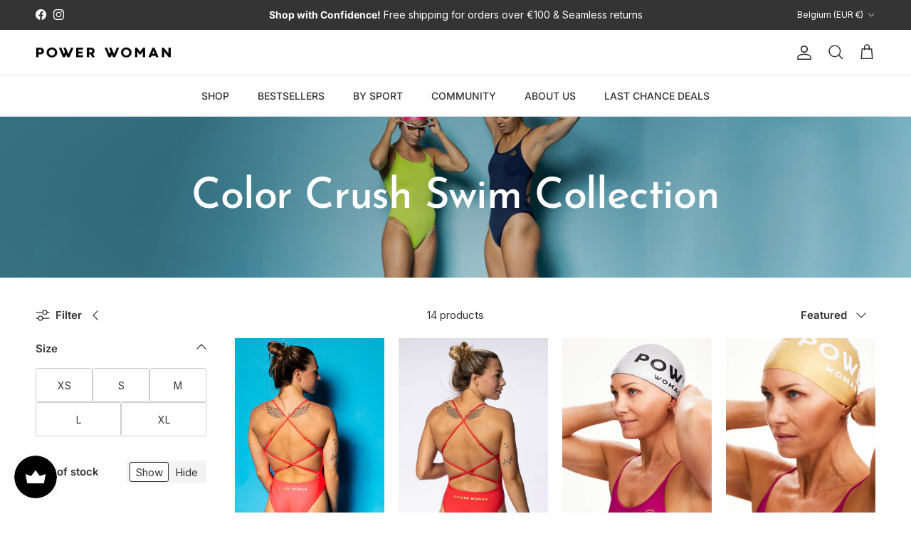

--- FILE ---
content_type: text/html; charset=utf-8
request_url: https://powerwoman.com/en-eu/collections/collections-color-crush
body_size: 40877
content:
<!doctype html>
<html class="no-js" lang="en" dir="ltr">
<head><meta charset="utf-8">
<meta name="viewport" content="width=device-width,initial-scale=1">
<title>Power Woman | Color Crush | Swimsuits | Bikinis | For Swimming</title><link rel="canonical" href="https://powerwoman.com/en-eu/collections/collections-color-crush"><link rel="icon" href="//powerwoman.com/cdn/shop/files/pw-logo-96x96_1925727e-d16b-40bf-9bbe-967ed8fee10a.png?crop=center&height=48&v=1699642362&width=48" type="image/png">
  <link rel="apple-touch-icon" href="//powerwoman.com/cdn/shop/files/pw-logo-96x96_1925727e-d16b-40bf-9bbe-967ed8fee10a.png?crop=center&height=180&v=1699642362&width=180"><meta name="description" content="Power Woman&#39;s Color Crush is collection of swimwear in plain bright colors to make you pop out from the crowd! Designed and developed by female swimmers. Swedish Design. Produced in Europe. In quick dry material that stands chlorine, salt and sun."><meta property="og:site_name" content="Power Woman">
<meta property="og:url" content="https://powerwoman.com/en-eu/collections/collections-color-crush">
<meta property="og:title" content="Power Woman | Color Crush | Swimsuits | Bikinis | For Swimming">
<meta property="og:type" content="product.group">
<meta property="og:description" content="Power Woman&#39;s Color Crush is collection of swimwear in plain bright colors to make you pop out from the crowd! Designed and developed by female swimmers. Swedish Design. Produced in Europe. In quick dry material that stands chlorine, salt and sun."><meta property="og:image" content="http://powerwoman.com/cdn/shop/collections/powerwoman-color-crush-header.jpg?crop=center&height=1200&v=1646114550&width=1200">
  <meta property="og:image:secure_url" content="https://powerwoman.com/cdn/shop/collections/powerwoman-color-crush-header.jpg?crop=center&height=1200&v=1646114550&width=1200">
  <meta property="og:image:width" content="2600">
  <meta property="og:image:height" content="720"><meta name="twitter:card" content="summary_large_image">
<meta name="twitter:title" content="Power Woman | Color Crush | Swimsuits | Bikinis | For Swimming">
<meta name="twitter:description" content="Power Woman&#39;s Color Crush is collection of swimwear in plain bright colors to make you pop out from the crowd! Designed and developed by female swimmers. Swedish Design. Produced in Europe. In quick dry material that stands chlorine, salt and sun.">
<style>@font-face {
  font-family: Inter;
  font-weight: 400;
  font-style: normal;
  font-display: fallback;
  src: url("//powerwoman.com/cdn/fonts/inter/inter_n4.b2a3f24c19b4de56e8871f609e73ca7f6d2e2bb9.woff2") format("woff2"),
       url("//powerwoman.com/cdn/fonts/inter/inter_n4.af8052d517e0c9ffac7b814872cecc27ae1fa132.woff") format("woff");
}
@font-face {
  font-family: Inter;
  font-weight: 700;
  font-style: normal;
  font-display: fallback;
  src: url("//powerwoman.com/cdn/fonts/inter/inter_n7.02711e6b374660cfc7915d1afc1c204e633421e4.woff2") format("woff2"),
       url("//powerwoman.com/cdn/fonts/inter/inter_n7.6dab87426f6b8813070abd79972ceaf2f8d3b012.woff") format("woff");
}
@font-face {
  font-family: Inter;
  font-weight: 500;
  font-style: normal;
  font-display: fallback;
  src: url("//powerwoman.com/cdn/fonts/inter/inter_n5.d7101d5e168594dd06f56f290dd759fba5431d97.woff2") format("woff2"),
       url("//powerwoman.com/cdn/fonts/inter/inter_n5.5332a76bbd27da00474c136abb1ca3cbbf259068.woff") format("woff");
}
@font-face {
  font-family: Inter;
  font-weight: 400;
  font-style: italic;
  font-display: fallback;
  src: url("//powerwoman.com/cdn/fonts/inter/inter_i4.feae1981dda792ab80d117249d9c7e0f1017e5b3.woff2") format("woff2"),
       url("//powerwoman.com/cdn/fonts/inter/inter_i4.62773b7113d5e5f02c71486623cf828884c85c6e.woff") format("woff");
}
@font-face {
  font-family: Inter;
  font-weight: 700;
  font-style: italic;
  font-display: fallback;
  src: url("//powerwoman.com/cdn/fonts/inter/inter_i7.b377bcd4cc0f160622a22d638ae7e2cd9b86ea4c.woff2") format("woff2"),
       url("//powerwoman.com/cdn/fonts/inter/inter_i7.7c69a6a34e3bb44fcf6f975857e13b9a9b25beb4.woff") format("woff");
}
@font-face {
  font-family: "Josefin Sans";
  font-weight: 500;
  font-style: normal;
  font-display: fallback;
  src: url("//powerwoman.com/cdn/fonts/josefin_sans/josefinsans_n5.72427d78743bbf3591b498f66ad0f8361904dc4d.woff2") format("woff2"),
       url("//powerwoman.com/cdn/fonts/josefin_sans/josefinsans_n5.15e133f4dfd3ea9ee7de5283759b87e9708721ae.woff") format("woff");
}
@font-face {
  font-family: Inter;
  font-weight: 400;
  font-style: normal;
  font-display: fallback;
  src: url("//powerwoman.com/cdn/fonts/inter/inter_n4.b2a3f24c19b4de56e8871f609e73ca7f6d2e2bb9.woff2") format("woff2"),
       url("//powerwoman.com/cdn/fonts/inter/inter_n4.af8052d517e0c9ffac7b814872cecc27ae1fa132.woff") format("woff");
}
@font-face {
  font-family: Inter;
  font-weight: 500;
  font-style: normal;
  font-display: fallback;
  src: url("//powerwoman.com/cdn/fonts/inter/inter_n5.d7101d5e168594dd06f56f290dd759fba5431d97.woff2") format("woff2"),
       url("//powerwoman.com/cdn/fonts/inter/inter_n5.5332a76bbd27da00474c136abb1ca3cbbf259068.woff") format("woff");
}
@font-face {
  font-family: Inter;
  font-weight: 600;
  font-style: normal;
  font-display: fallback;
  src: url("//powerwoman.com/cdn/fonts/inter/inter_n6.771af0474a71b3797eb38f3487d6fb79d43b6877.woff2") format("woff2"),
       url("//powerwoman.com/cdn/fonts/inter/inter_n6.88c903d8f9e157d48b73b7777d0642925bcecde7.woff") format("woff");
}
:root {
  --page-container-width:          1480px;
  --reading-container-width:       720px;
  --divider-opacity:               0.14;
  --gutter-large:                  30px;
  --gutter-desktop:                20px;
  --gutter-mobile:                 16px;
  --section-padding:               50px;
  --larger-section-padding:        80px;
  --larger-section-padding-mobile: 60px;
  --largest-section-padding:       110px;
  --aos-animate-duration:          0.6s;

  --base-font-family:              Inter, sans-serif;
  --base-font-weight:              400;
  --base-font-style:               normal;
  --heading-font-family:           "Josefin Sans", sans-serif;
  --heading-font-weight:           500;
  --heading-font-style:            normal;
  --heading-font-letter-spacing:   -0.02em;
  --logo-font-family:              Inter, sans-serif;
  --logo-font-weight:              400;
  --logo-font-style:               normal;
  --nav-font-family:               Inter, sans-serif;
  --nav-font-weight:               500;
  --nav-font-style:                normal;

  --base-text-size:15px;
  --base-line-height:              1.6;
  --input-text-size:16px;
  --smaller-text-size-1:12px;
  --smaller-text-size-2:14px;
  --smaller-text-size-3:12px;
  --smaller-text-size-4:11px;
  --larger-text-size:34px;
  --super-large-text-size:60px;
  --super-large-mobile-text-size:27px;
  --larger-mobile-text-size:27px;
  --logo-text-size:26px;--btn-letter-spacing: 0.08em;
    --btn-text-transform: uppercase;
    --button-text-size: 13px;
    --quickbuy-button-text-size: 13;
    --small-feature-link-font-size: 0.75em;
    --input-btn-padding-top: 1.2em;
    --input-btn-padding-bottom: 1.2em;--heading-text-transform:none;
  --nav-text-size:                      14px;
  --mobile-menu-font-weight:            600;

  --body-bg-color:                      255 255 255;
  --bg-color:                           255 255 255;
  --body-text-color:                    51 51 51;
  --text-color:                         51 51 51;

  --header-text-col:                    #333333;--header-text-hover-col:             var(--main-nav-link-hover-col);--header-bg-col:                     #ffffff;
  --heading-color:                     35 35 35;
  --body-heading-color:                35 35 35;
  --heading-divider-col:               #dfe3e8;

  --logo-col:                          #232323;
  --main-nav-bg:                       #ffffff;
  --main-nav-link-col:                 #333333;
  --main-nav-link-hover-col:           #66b2b2;
  --main-nav-link-featured-col:        #e85c4a;

  --link-color:                        232 92 74;
  --body-link-color:                   232 92 74;

  --btn-bg-color:                        0 128 128;
  --btn-bg-hover-color:                  102 178 178;
  --btn-border-color:                    0 128 128;
  --btn-border-hover-color:              102 178 178;
  --btn-text-color:                      255 255 255;
  --btn-text-hover-color:                255 255 255;--btn-alt-bg-color:                    255 255 255;
  --btn-alt-text-color:                  35 35 35;
  --btn-alt-border-color:                35 35 35;
  --btn-alt-border-hover-color:          35 35 35;--btn-ter-bg-color:                    235 235 235;
  --btn-ter-text-color:                  0 0 0;
  --btn-ter-bg-hover-color:              0 128 128;
  --btn-ter-text-hover-color:            255 255 255;--btn-border-radius: 3px;
    --btn-inspired-border-radius: 3px;--color-scheme-default:                             #ffffff;
  --color-scheme-default-color:                       255 255 255;
  --color-scheme-default-text-color:                  51 51 51;
  --color-scheme-default-head-color:                  35 35 35;
  --color-scheme-default-link-color:                  232 92 74;
  --color-scheme-default-btn-text-color:              255 255 255;
  --color-scheme-default-btn-text-hover-color:        255 255 255;
  --color-scheme-default-btn-bg-color:                0 128 128;
  --color-scheme-default-btn-bg-hover-color:          102 178 178;
  --color-scheme-default-btn-border-color:            0 128 128;
  --color-scheme-default-btn-border-hover-color:      102 178 178;
  --color-scheme-default-btn-alt-text-color:          35 35 35;
  --color-scheme-default-btn-alt-bg-color:            255 255 255;
  --color-scheme-default-btn-alt-border-color:        35 35 35;
  --color-scheme-default-btn-alt-border-hover-color:  35 35 35;

  --color-scheme-1:                             #ffecec;
  --color-scheme-1-color:                       255 236 236;
  --color-scheme-1-text-color:                  51 51 51;
  --color-scheme-1-head-color:                  51 51 51;
  --color-scheme-1-link-color:                  0 128 128;
  --color-scheme-1-btn-text-color:              255 255 255;
  --color-scheme-1-btn-text-hover-color:        255 255 255;
  --color-scheme-1-btn-bg-color:                35 35 35;
  --color-scheme-1-btn-bg-hover-color:          0 0 0;
  --color-scheme-1-btn-border-color:            35 35 35;
  --color-scheme-1-btn-border-hover-color:      0 0 0;
  --color-scheme-1-btn-alt-text-color:          51 51 51;
  --color-scheme-1-btn-alt-bg-color:            255 255 255;
  --color-scheme-1-btn-alt-border-color:        51 51 51;
  --color-scheme-1-btn-alt-border-hover-color:  51 51 51;

  --color-scheme-2:                             #f5f5f5;
  --color-scheme-2-color:                       245 245 245;
  --color-scheme-2-text-color:                  51 51 51;
  --color-scheme-2-head-color:                  51 51 51;
  --color-scheme-2-link-color:                  0 128 128;
  --color-scheme-2-btn-text-color:              255 255 255;
  --color-scheme-2-btn-text-hover-color:        255 255 255;
  --color-scheme-2-btn-bg-color:                35 35 35;
  --color-scheme-2-btn-bg-hover-color:          0 0 0;
  --color-scheme-2-btn-border-color:            35 35 35;
  --color-scheme-2-btn-border-hover-color:      0 0 0;
  --color-scheme-2-btn-alt-text-color:          35 35 35;
  --color-scheme-2-btn-alt-bg-color:            255 255 255;
  --color-scheme-2-btn-alt-border-color:        35 35 35;
  --color-scheme-2-btn-alt-border-hover-color:  35 35 35;

  /* Shop Pay payment terms */
  --payment-terms-background-color:    #ffffff;--quickbuy-bg: 245 245 245;--body-input-background-color:       rgb(var(--body-bg-color));
  --input-background-color:            rgb(var(--body-bg-color));
  --body-input-text-color:             var(--body-text-color);
  --input-text-color:                  var(--body-text-color);
  --body-input-border-color:           rgb(204, 204, 204);
  --input-border-color:                rgb(204, 204, 204);
  --input-border-color-hover:          rgb(143, 143, 143);
  --input-border-color-active:         rgb(51, 51, 51);

  --swatch-cross-svg:                  url("data:image/svg+xml,%3Csvg xmlns='http://www.w3.org/2000/svg' width='240' height='240' viewBox='0 0 24 24' fill='none' stroke='rgb(204, 204, 204)' stroke-width='0.09' preserveAspectRatio='none' %3E%3Cline x1='24' y1='0' x2='0' y2='24'%3E%3C/line%3E%3C/svg%3E");
  --swatch-cross-hover:                url("data:image/svg+xml,%3Csvg xmlns='http://www.w3.org/2000/svg' width='240' height='240' viewBox='0 0 24 24' fill='none' stroke='rgb(143, 143, 143)' stroke-width='0.09' preserveAspectRatio='none' %3E%3Cline x1='24' y1='0' x2='0' y2='24'%3E%3C/line%3E%3C/svg%3E");
  --swatch-cross-active:               url("data:image/svg+xml,%3Csvg xmlns='http://www.w3.org/2000/svg' width='240' height='240' viewBox='0 0 24 24' fill='none' stroke='rgb(51, 51, 51)' stroke-width='0.09' preserveAspectRatio='none' %3E%3Cline x1='24' y1='0' x2='0' y2='24'%3E%3C/line%3E%3C/svg%3E");

  --footer-divider-col:                #dfe3e8;
  --footer-text-col:                   51 51 51;
  --footer-heading-col:                23 23 23;
  --footer-bg-col:                     255 255 255;--product-label-overlay-justify: flex-start;--product-label-overlay-align: flex-start;--product-label-overlay-reduction-text:   #ffffff;
  --product-label-overlay-reduction-bg:     #e85c4a;
  --product-label-overlay-reduction-text-weight: 600;
  --product-label-overlay-stock-text:       #ffffff;
  --product-label-overlay-stock-bg:         #008080;
  --product-label-overlay-new-text:         #ffffff;
  --product-label-overlay-new-bg:           #008080;
  --product-label-overlay-meta-text:        #ffffff;
  --product-label-overlay-meta-bg:          #171717;
  --product-label-sale-text:                #e85c4a;
  --product-label-sold-text:                #232323;
  --product-label-preorder-text:            #66b2b2;

  --product-block-crop-align:               center;

  
  --product-block-price-align:              flex-start;
  --product-block-price-item-margin-start:  initial;
  --product-block-price-item-margin-end:    .5rem;
  

  
    --product-block-blend-bg: #fefefe;
    --product-block-blend-mode: darken;
  

  --collection-block-image-position:   center center;

  --swatch-picker-image-size:          40px;
  --swatch-crop-align:                 center center;

  --image-overlay-text-color:          255 255 255;--image-overlay-bg:                  rgba(0, 0, 0, 0.1);
  --image-overlay-shadow-start:        rgb(0 0 0 / 0.15);
  --image-overlay-box-opacity:         0.9;--product-inventory-ok-box-color:            #f2f2f2;
  --product-inventory-ok-text-color:           #008080;
  --product-inventory-ok-icon-box-fill-color:  #fff;
  --product-inventory-low-box-color:           #f5a08b;
  --product-inventory-low-text-color:          #e85c4a;
  --product-inventory-low-icon-box-fill-color: #fff;
  --product-inventory-low-text-color-channels: 0, 128, 128;
  --product-inventory-ok-text-color-channels:  232, 92, 74;

  --rating-star-color: 232 92 74;--overlay-align-left: start;
    --overlay-align-right: end;}html[dir=rtl] {
  --overlay-right-text-m-left: 0;
  --overlay-right-text-m-right: auto;
  --overlay-left-shadow-left-left: 15%;
  --overlay-left-shadow-left-right: -50%;
  --overlay-left-shadow-right-left: -85%;
  --overlay-left-shadow-right-right: 0;
}.image-overlay--bg-box .text-overlay .text-overlay__text {
    --image-overlay-box-bg: 255 255 255;
    --heading-color: var(--body-heading-color);
    --text-color: var(--body-text-color);
    --link-color: var(--body-link-color);
  }::selection {
    background: rgb(var(--body-heading-color));
    color: rgb(var(--body-bg-color));
  }
  ::-moz-selection {
    background: rgb(var(--body-heading-color));
    color: rgb(var(--body-bg-color));
  }.use-color-scheme--default {
  --product-label-sale-text:           #e85c4a;
  --product-label-sold-text:           #232323;
  --product-label-preorder-text:       #66b2b2;
  --input-background-color:            rgb(var(--body-bg-color));
  --input-text-color:                  var(--body-input-text-color);
  --input-border-color:                rgb(204, 204, 204);
  --input-border-color-hover:          rgb(143, 143, 143);
  --input-border-color-active:         rgb(51, 51, 51);
}</style>

  <link href="//powerwoman.com/cdn/shop/t/41/assets/main.css?v=59812818702299870031761570300" rel="stylesheet" type="text/css" media="all" />
<link rel="stylesheet" href="//powerwoman.com/cdn/shop/t/41/assets/swatches.css?v=149165685797597733741762195583" media="print" onload="this.media='all'"><link rel="preload" as="font" href="//powerwoman.com/cdn/fonts/inter/inter_n4.b2a3f24c19b4de56e8871f609e73ca7f6d2e2bb9.woff2" type="font/woff2" crossorigin><link rel="preload" as="font" href="//powerwoman.com/cdn/fonts/josefin_sans/josefinsans_n5.72427d78743bbf3591b498f66ad0f8361904dc4d.woff2" type="font/woff2" crossorigin><script>
    document.documentElement.className = document.documentElement.className.replace('no-js', 'js');

    window.theme = {
      info: {
        name: 'Symmetry',
        version: '8.1.0'
      },
      device: {
        hasTouch: window.matchMedia('(any-pointer: coarse)').matches,
        hasHover: window.matchMedia('(hover: hover)').matches
      },
      mediaQueries: {
        md: '(min-width: 768px)',
        productMediaCarouselBreak: '(min-width: 1041px)'
      },
      routes: {
        base: 'https://powerwoman.com',
        cart: '/en-eu/cart',
        cartAdd: '/en-eu/cart/add.js',
        cartUpdate: '/en-eu/cart/update.js',
        predictiveSearch: '/en-eu/search/suggest'
      },
      strings: {
        cartTermsConfirmation: "You must agree to the terms and conditions before continuing.",
        cartItemsQuantityError: "You can only add [QUANTITY] of this item to your cart.",
        generalSearchViewAll: "View all search results",
        noStock: "Sold out",
        noVariant: "Unavailable",
        productsProductChooseA: "Choose a",
        generalSearchPages: "Pages",
        generalSearchNoResultsWithoutTerms: "Sorry, we couldnʼt find any results",
        shippingCalculator: {
          singleRate: "There is one shipping rate for this destination:",
          multipleRates: "There are multiple shipping rates for this destination:",
          noRates: "We do not ship to this destination."
        },
        regularPrice: "Regular price",
        salePrice: "Sale price"
      },
      settings: {
        moneyWithCurrencyFormat: "€{{amount_with_comma_separator}} EUR",
        cartType: "drawer",
        afterAddToCart: "drawer",
        quickbuyStyle: "button",
        externalLinksNewTab: true,
        internalLinksSmoothScroll: true
      }
    }

    theme.inlineNavigationCheck = function() {
      var pageHeader = document.querySelector('.pageheader'),
          inlineNavContainer = pageHeader.querySelector('.logo-area__left__inner'),
          inlineNav = inlineNavContainer.querySelector('.navigation--left');
      if (inlineNav && getComputedStyle(inlineNav).display != 'none') {
        var inlineMenuCentered = document.querySelector('.pageheader--layout-inline-menu-center'),
            logoContainer = document.querySelector('.logo-area__middle__inner');
        if(inlineMenuCentered) {
          var rightWidth = document.querySelector('.logo-area__right__inner').clientWidth,
              middleWidth = logoContainer.clientWidth,
              logoArea = document.querySelector('.logo-area'),
              computedLogoAreaStyle = getComputedStyle(logoArea),
              logoAreaInnerWidth = logoArea.clientWidth - Math.ceil(parseFloat(computedLogoAreaStyle.paddingLeft)) - Math.ceil(parseFloat(computedLogoAreaStyle.paddingRight)),
              availableNavWidth = logoAreaInnerWidth - Math.max(rightWidth, middleWidth) * 2 - 40;
          inlineNavContainer.style.maxWidth = availableNavWidth + 'px';
        }

        var firstInlineNavLink = inlineNav.querySelector('.navigation__item:first-child'),
            lastInlineNavLink = inlineNav.querySelector('.navigation__item:last-child');
        if (lastInlineNavLink) {
          var inlineNavWidth = null;
          if(document.querySelector('html[dir=rtl]')) {
            inlineNavWidth = firstInlineNavLink.offsetLeft - lastInlineNavLink.offsetLeft + firstInlineNavLink.offsetWidth;
          } else {
            inlineNavWidth = lastInlineNavLink.offsetLeft - firstInlineNavLink.offsetLeft + lastInlineNavLink.offsetWidth;
          }
          if (inlineNavContainer.offsetWidth >= inlineNavWidth) {
            pageHeader.classList.add('pageheader--layout-inline-permitted');
            var tallLogo = logoContainer.clientHeight > lastInlineNavLink.clientHeight + 20;
            if (tallLogo) {
              inlineNav.classList.add('navigation--tight-underline');
            } else {
              inlineNav.classList.remove('navigation--tight-underline');
            }
          } else {
            pageHeader.classList.remove('pageheader--layout-inline-permitted');
          }
        }
      }
    };

    theme.setInitialHeaderHeightProperty = () => {
      const section = document.querySelector('.section-header');
      if (section) {
        document.documentElement.style.setProperty('--theme-header-height', Math.ceil(section.clientHeight) + 'px');
      }
    };
  </script>

  <script src="//powerwoman.com/cdn/shop/t/41/assets/main.js?v=117527606522457621901761570300" defer></script>
    <script src="//powerwoman.com/cdn/shop/t/41/assets/animate-on-scroll.js?v=15249566486942820451761570300" defer></script>
    <link href="//powerwoman.com/cdn/shop/t/41/assets/animate-on-scroll.css?v=135962721104954213331761570300" rel="stylesheet" type="text/css" media="all" />
  

  <script>window.performance && window.performance.mark && window.performance.mark('shopify.content_for_header.start');</script><meta name="facebook-domain-verification" content="k7niovhxe96ngyxmz0kmwrierhyxhi">
<meta name="google-site-verification" content="21oYtuxYZR1TppBjVSzplNSgA0WCl8mVnSpDcPSiYCE">
<meta id="shopify-digital-wallet" name="shopify-digital-wallet" content="/62565974257/digital_wallets/dialog">
<meta name="shopify-checkout-api-token" content="185e7bca129f566eda70b1c84844d8af">
<meta id="in-context-paypal-metadata" data-shop-id="62565974257" data-venmo-supported="false" data-environment="production" data-locale="en_US" data-paypal-v4="true" data-currency="EUR">
<link rel="alternate" type="application/atom+xml" title="Feed" href="/en-eu/collections/collections-color-crush.atom" />
<link rel="alternate" hreflang="x-default" href="https://powerwoman.com/collections/collections-color-crush">
<link rel="alternate" hreflang="sv" href="https://powerwoman.com/collections/collections-color-crush">
<link rel="alternate" hreflang="en-MC" href="https://powerwoman.com/en-int/collections/collections-color-crush">
<link rel="alternate" hreflang="en-IS" href="https://powerwoman.com/en-int/collections/collections-color-crush">
<link rel="alternate" hreflang="en-LI" href="https://powerwoman.com/en-int/collections/collections-color-crush">
<link rel="alternate" hreflang="en-UA" href="https://powerwoman.com/en-int/collections/collections-color-crush">
<link rel="alternate" hreflang="de-DE" href="https://powerwoman.com/de-de/collections/collections-color-crush">
<link rel="alternate" hreflang="de-AT" href="https://powerwoman.com/de-de/collections/collections-color-crush">
<link rel="alternate" hreflang="en-BE" href="https://powerwoman.com/en-eu/collections/collections-color-crush">
<link rel="alternate" hreflang="en-BG" href="https://powerwoman.com/en-eu/collections/collections-color-crush">
<link rel="alternate" hreflang="en-HR" href="https://powerwoman.com/en-eu/collections/collections-color-crush">
<link rel="alternate" hreflang="en-CY" href="https://powerwoman.com/en-eu/collections/collections-color-crush">
<link rel="alternate" hreflang="en-CZ" href="https://powerwoman.com/en-eu/collections/collections-color-crush">
<link rel="alternate" hreflang="en-DK" href="https://powerwoman.com/en-eu/collections/collections-color-crush">
<link rel="alternate" hreflang="en-EE" href="https://powerwoman.com/en-eu/collections/collections-color-crush">
<link rel="alternate" hreflang="en-FI" href="https://powerwoman.com/en-eu/collections/collections-color-crush">
<link rel="alternate" hreflang="en-FR" href="https://powerwoman.com/en-eu/collections/collections-color-crush">
<link rel="alternate" hreflang="en-GR" href="https://powerwoman.com/en-eu/collections/collections-color-crush">
<link rel="alternate" hreflang="en-HU" href="https://powerwoman.com/en-eu/collections/collections-color-crush">
<link rel="alternate" hreflang="en-IE" href="https://powerwoman.com/en-eu/collections/collections-color-crush">
<link rel="alternate" hreflang="en-IT" href="https://powerwoman.com/en-eu/collections/collections-color-crush">
<link rel="alternate" hreflang="en-LV" href="https://powerwoman.com/en-eu/collections/collections-color-crush">
<link rel="alternate" hreflang="en-LT" href="https://powerwoman.com/en-eu/collections/collections-color-crush">
<link rel="alternate" hreflang="en-LU" href="https://powerwoman.com/en-eu/collections/collections-color-crush">
<link rel="alternate" hreflang="en-MT" href="https://powerwoman.com/en-eu/collections/collections-color-crush">
<link rel="alternate" hreflang="en-NL" href="https://powerwoman.com/en-eu/collections/collections-color-crush">
<link rel="alternate" hreflang="en-PL" href="https://powerwoman.com/en-eu/collections/collections-color-crush">
<link rel="alternate" hreflang="en-PT" href="https://powerwoman.com/en-eu/collections/collections-color-crush">
<link rel="alternate" hreflang="en-RO" href="https://powerwoman.com/en-eu/collections/collections-color-crush">
<link rel="alternate" hreflang="en-SK" href="https://powerwoman.com/en-eu/collections/collections-color-crush">
<link rel="alternate" hreflang="en-SI" href="https://powerwoman.com/en-eu/collections/collections-color-crush">
<link rel="alternate" hreflang="en-ES" href="https://powerwoman.com/en-eu/collections/collections-color-crush">
<link rel="alternate" type="application/json+oembed" href="https://powerwoman.com/en-eu/collections/collections-color-crush.oembed">
<script async="async" src="/checkouts/internal/preloads.js?locale=en-BE"></script>
<script id="apple-pay-shop-capabilities" type="application/json">{"shopId":62565974257,"countryCode":"SE","currencyCode":"EUR","merchantCapabilities":["supports3DS"],"merchantId":"gid:\/\/shopify\/Shop\/62565974257","merchantName":"Power Woman","requiredBillingContactFields":["postalAddress","email","phone"],"requiredShippingContactFields":["postalAddress","email","phone"],"shippingType":"shipping","supportedNetworks":["visa","maestro","masterCard","amex"],"total":{"type":"pending","label":"Power Woman","amount":"1.00"},"shopifyPaymentsEnabled":true,"supportsSubscriptions":true}</script>
<script id="shopify-features" type="application/json">{"accessToken":"185e7bca129f566eda70b1c84844d8af","betas":["rich-media-storefront-analytics"],"domain":"powerwoman.com","predictiveSearch":true,"shopId":62565974257,"locale":"en"}</script>
<script>var Shopify = Shopify || {};
Shopify.shop = "powerwomanofficial.myshopify.com";
Shopify.locale = "en";
Shopify.currency = {"active":"EUR","rate":"0.095"};
Shopify.country = "BE";
Shopify.theme = {"name":"Symmetry - Re-design Nov 2025","id":187940110668,"schema_name":"Symmetry","schema_version":"8.1.0","theme_store_id":568,"role":"main"};
Shopify.theme.handle = "null";
Shopify.theme.style = {"id":null,"handle":null};
Shopify.cdnHost = "powerwoman.com/cdn";
Shopify.routes = Shopify.routes || {};
Shopify.routes.root = "/en-eu/";</script>
<script type="module">!function(o){(o.Shopify=o.Shopify||{}).modules=!0}(window);</script>
<script>!function(o){function n(){var o=[];function n(){o.push(Array.prototype.slice.apply(arguments))}return n.q=o,n}var t=o.Shopify=o.Shopify||{};t.loadFeatures=n(),t.autoloadFeatures=n()}(window);</script>
<script id="shop-js-analytics" type="application/json">{"pageType":"collection"}</script>
<script defer="defer" async type="module" src="//powerwoman.com/cdn/shopifycloud/shop-js/modules/v2/client.init-shop-cart-sync_C5BV16lS.en.esm.js"></script>
<script defer="defer" async type="module" src="//powerwoman.com/cdn/shopifycloud/shop-js/modules/v2/chunk.common_CygWptCX.esm.js"></script>
<script type="module">
  await import("//powerwoman.com/cdn/shopifycloud/shop-js/modules/v2/client.init-shop-cart-sync_C5BV16lS.en.esm.js");
await import("//powerwoman.com/cdn/shopifycloud/shop-js/modules/v2/chunk.common_CygWptCX.esm.js");

  window.Shopify.SignInWithShop?.initShopCartSync?.({"fedCMEnabled":true,"windoidEnabled":true});

</script>
<script>(function() {
  var isLoaded = false;
  function asyncLoad() {
    if (isLoaded) return;
    isLoaded = true;
    var urls = ["https:\/\/ecommplugins-scripts.trustpilot.com\/v2.1\/js\/header.min.js?settings=eyJrZXkiOiJRRUx3ejljN09DMVZNbnFvIiwicyI6InNrdSJ9\u0026v=2.5\u0026shop=powerwomanofficial.myshopify.com","https:\/\/ecommplugins-trustboxsettings.trustpilot.com\/powerwomanofficial.myshopify.com.js?settings=1693899514870\u0026shop=powerwomanofficial.myshopify.com","https:\/\/widget.trustpilot.com\/bootstrap\/v5\/tp.widget.sync.bootstrap.min.js?shop=powerwomanofficial.myshopify.com","https:\/\/widget.trustpilot.com\/bootstrap\/v5\/tp.widget.sync.bootstrap.min.js?shop=powerwomanofficial.myshopify.com","https:\/\/cdn-bundler.nice-team.net\/app\/js\/bundler.js?shop=powerwomanofficial.myshopify.com","https:\/\/static.klaviyo.com\/onsite\/js\/klaviyo.js?company_id=WkLJkx\u0026shop=powerwomanofficial.myshopify.com","https:\/\/woolyfeed-tags.nyc3.cdn.digitaloceanspaces.com\/powerwomanofficial.myshopify.com\/8648755133.js?shop=powerwomanofficial.myshopify.com","https:\/\/cdn.slpht.com\/widget\/shopify-embed.js?shop=powerwomanofficial.myshopify.com","\/\/cdn.app.metorik.com\/js\/shopify\/mtk.js?shop=powerwomanofficial.myshopify.com","https:\/\/cdn-app.sealsubscriptions.com\/shopify\/public\/js\/sealsubscriptions.js?shop=powerwomanofficial.myshopify.com"];
    for (var i = 0; i < urls.length; i++) {
      var s = document.createElement('script');
      s.type = 'text/javascript';
      s.async = true;
      s.src = urls[i];
      var x = document.getElementsByTagName('script')[0];
      x.parentNode.insertBefore(s, x);
    }
  };
  if(window.attachEvent) {
    window.attachEvent('onload', asyncLoad);
  } else {
    window.addEventListener('load', asyncLoad, false);
  }
})();</script>
<script id="__st">var __st={"a":62565974257,"offset":3600,"reqid":"c466902a-636b-4588-997b-f29692418477-1768751641","pageurl":"powerwoman.com\/en-eu\/collections\/collections-color-crush","u":"588c74fbd757","p":"collection","rtyp":"collection","rid":401881268465};</script>
<script>window.ShopifyPaypalV4VisibilityTracking = true;</script>
<script id="captcha-bootstrap">!function(){'use strict';const t='contact',e='account',n='new_comment',o=[[t,t],['blogs',n],['comments',n],[t,'customer']],c=[[e,'customer_login'],[e,'guest_login'],[e,'recover_customer_password'],[e,'create_customer']],r=t=>t.map((([t,e])=>`form[action*='/${t}']:not([data-nocaptcha='true']) input[name='form_type'][value='${e}']`)).join(','),a=t=>()=>t?[...document.querySelectorAll(t)].map((t=>t.form)):[];function s(){const t=[...o],e=r(t);return a(e)}const i='password',u='form_key',d=['recaptcha-v3-token','g-recaptcha-response','h-captcha-response',i],f=()=>{try{return window.sessionStorage}catch{return}},m='__shopify_v',_=t=>t.elements[u];function p(t,e,n=!1){try{const o=window.sessionStorage,c=JSON.parse(o.getItem(e)),{data:r}=function(t){const{data:e,action:n}=t;return t[m]||n?{data:e,action:n}:{data:t,action:n}}(c);for(const[e,n]of Object.entries(r))t.elements[e]&&(t.elements[e].value=n);n&&o.removeItem(e)}catch(o){console.error('form repopulation failed',{error:o})}}const l='form_type',E='cptcha';function T(t){t.dataset[E]=!0}const w=window,h=w.document,L='Shopify',v='ce_forms',y='captcha';let A=!1;((t,e)=>{const n=(g='f06e6c50-85a8-45c8-87d0-21a2b65856fe',I='https://cdn.shopify.com/shopifycloud/storefront-forms-hcaptcha/ce_storefront_forms_captcha_hcaptcha.v1.5.2.iife.js',D={infoText:'Protected by hCaptcha',privacyText:'Privacy',termsText:'Terms'},(t,e,n)=>{const o=w[L][v],c=o.bindForm;if(c)return c(t,g,e,D).then(n);var r;o.q.push([[t,g,e,D],n]),r=I,A||(h.body.append(Object.assign(h.createElement('script'),{id:'captcha-provider',async:!0,src:r})),A=!0)});var g,I,D;w[L]=w[L]||{},w[L][v]=w[L][v]||{},w[L][v].q=[],w[L][y]=w[L][y]||{},w[L][y].protect=function(t,e){n(t,void 0,e),T(t)},Object.freeze(w[L][y]),function(t,e,n,w,h,L){const[v,y,A,g]=function(t,e,n){const i=e?o:[],u=t?c:[],d=[...i,...u],f=r(d),m=r(i),_=r(d.filter((([t,e])=>n.includes(e))));return[a(f),a(m),a(_),s()]}(w,h,L),I=t=>{const e=t.target;return e instanceof HTMLFormElement?e:e&&e.form},D=t=>v().includes(t);t.addEventListener('submit',(t=>{const e=I(t);if(!e)return;const n=D(e)&&!e.dataset.hcaptchaBound&&!e.dataset.recaptchaBound,o=_(e),c=g().includes(e)&&(!o||!o.value);(n||c)&&t.preventDefault(),c&&!n&&(function(t){try{if(!f())return;!function(t){const e=f();if(!e)return;const n=_(t);if(!n)return;const o=n.value;o&&e.removeItem(o)}(t);const e=Array.from(Array(32),(()=>Math.random().toString(36)[2])).join('');!function(t,e){_(t)||t.append(Object.assign(document.createElement('input'),{type:'hidden',name:u})),t.elements[u].value=e}(t,e),function(t,e){const n=f();if(!n)return;const o=[...t.querySelectorAll(`input[type='${i}']`)].map((({name:t})=>t)),c=[...d,...o],r={};for(const[a,s]of new FormData(t).entries())c.includes(a)||(r[a]=s);n.setItem(e,JSON.stringify({[m]:1,action:t.action,data:r}))}(t,e)}catch(e){console.error('failed to persist form',e)}}(e),e.submit())}));const S=(t,e)=>{t&&!t.dataset[E]&&(n(t,e.some((e=>e===t))),T(t))};for(const o of['focusin','change'])t.addEventListener(o,(t=>{const e=I(t);D(e)&&S(e,y())}));const B=e.get('form_key'),M=e.get(l),P=B&&M;t.addEventListener('DOMContentLoaded',(()=>{const t=y();if(P)for(const e of t)e.elements[l].value===M&&p(e,B);[...new Set([...A(),...v().filter((t=>'true'===t.dataset.shopifyCaptcha))])].forEach((e=>S(e,t)))}))}(h,new URLSearchParams(w.location.search),n,t,e,['guest_login'])})(!0,!0)}();</script>
<script integrity="sha256-4kQ18oKyAcykRKYeNunJcIwy7WH5gtpwJnB7kiuLZ1E=" data-source-attribution="shopify.loadfeatures" defer="defer" src="//powerwoman.com/cdn/shopifycloud/storefront/assets/storefront/load_feature-a0a9edcb.js" crossorigin="anonymous"></script>
<script data-source-attribution="shopify.dynamic_checkout.dynamic.init">var Shopify=Shopify||{};Shopify.PaymentButton=Shopify.PaymentButton||{isStorefrontPortableWallets:!0,init:function(){window.Shopify.PaymentButton.init=function(){};var t=document.createElement("script");t.src="https://powerwoman.com/cdn/shopifycloud/portable-wallets/latest/portable-wallets.en.js",t.type="module",document.head.appendChild(t)}};
</script>
<script data-source-attribution="shopify.dynamic_checkout.buyer_consent">
  function portableWalletsHideBuyerConsent(e){var t=document.getElementById("shopify-buyer-consent"),n=document.getElementById("shopify-subscription-policy-button");t&&n&&(t.classList.add("hidden"),t.setAttribute("aria-hidden","true"),n.removeEventListener("click",e))}function portableWalletsShowBuyerConsent(e){var t=document.getElementById("shopify-buyer-consent"),n=document.getElementById("shopify-subscription-policy-button");t&&n&&(t.classList.remove("hidden"),t.removeAttribute("aria-hidden"),n.addEventListener("click",e))}window.Shopify?.PaymentButton&&(window.Shopify.PaymentButton.hideBuyerConsent=portableWalletsHideBuyerConsent,window.Shopify.PaymentButton.showBuyerConsent=portableWalletsShowBuyerConsent);
</script>
<script data-source-attribution="shopify.dynamic_checkout.cart.bootstrap">document.addEventListener("DOMContentLoaded",(function(){function t(){return document.querySelector("shopify-accelerated-checkout-cart, shopify-accelerated-checkout")}if(t())Shopify.PaymentButton.init();else{new MutationObserver((function(e,n){t()&&(Shopify.PaymentButton.init(),n.disconnect())})).observe(document.body,{childList:!0,subtree:!0})}}));
</script>
<script id='scb4127' type='text/javascript' async='' src='https://powerwoman.com/cdn/shopifycloud/privacy-banner/storefront-banner.js'></script><link id="shopify-accelerated-checkout-styles" rel="stylesheet" media="screen" href="https://powerwoman.com/cdn/shopifycloud/portable-wallets/latest/accelerated-checkout-backwards-compat.css" crossorigin="anonymous">
<style id="shopify-accelerated-checkout-cart">
        #shopify-buyer-consent {
  margin-top: 1em;
  display: inline-block;
  width: 100%;
}

#shopify-buyer-consent.hidden {
  display: none;
}

#shopify-subscription-policy-button {
  background: none;
  border: none;
  padding: 0;
  text-decoration: underline;
  font-size: inherit;
  cursor: pointer;
}

#shopify-subscription-policy-button::before {
  box-shadow: none;
}

      </style>
<script id="sections-script" data-sections="footer" defer="defer" src="//powerwoman.com/cdn/shop/t/41/compiled_assets/scripts.js?9367"></script>
<script>window.performance && window.performance.mark && window.performance.mark('shopify.content_for_header.end');</script>
<!-- CC Custom Head Start --><!-- CC Custom Head End --><!-- BEGIN app block: shopify://apps/bundler/blocks/bundler-script-append/7a6ae1b8-3b16-449b-8429-8bb89a62c664 --><script defer="defer">
	/**	Bundler script loader, version number: 2.0 */
	(function(){
		var loadScript=function(a,b){var c=document.createElement("script");c.type="text/javascript",c.readyState?c.onreadystatechange=function(){("loaded"==c.readyState||"complete"==c.readyState)&&(c.onreadystatechange=null,b())}:c.onload=function(){b()},c.src=a,document.getElementsByTagName("head")[0].appendChild(c)};
		appendScriptUrl('powerwomanofficial.myshopify.com');

		// get script url and append timestamp of last change
		function appendScriptUrl(shop) {

			var timeStamp = Math.floor(Date.now() / (1000*1*1));
			var timestampUrl = 'https://bundler.nice-team.net/app/shop/status/'+shop+'.js?'+timeStamp;

			loadScript(timestampUrl, function() {
				// append app script
				if (typeof bundler_settings_updated == 'undefined') {
					console.log('settings are undefined');
					bundler_settings_updated = 'default-by-script';
				}
				var scriptUrl = "https://cdn-bundler.nice-team.net/app/js/bundler-script.js?shop="+shop+"&"+bundler_settings_updated;
				loadScript(scriptUrl, function(){});
			});
		}
	})();

	var BndlrScriptAppended = true;
	
</script>

<!-- END app block --><!-- BEGIN app block: shopify://apps/klaviyo-email-marketing-sms/blocks/klaviyo-onsite-embed/2632fe16-c075-4321-a88b-50b567f42507 -->












  <script async src="https://static.klaviyo.com/onsite/js/WkLJkx/klaviyo.js?company_id=WkLJkx"></script>
  <script>!function(){if(!window.klaviyo){window._klOnsite=window._klOnsite||[];try{window.klaviyo=new Proxy({},{get:function(n,i){return"push"===i?function(){var n;(n=window._klOnsite).push.apply(n,arguments)}:function(){for(var n=arguments.length,o=new Array(n),w=0;w<n;w++)o[w]=arguments[w];var t="function"==typeof o[o.length-1]?o.pop():void 0,e=new Promise((function(n){window._klOnsite.push([i].concat(o,[function(i){t&&t(i),n(i)}]))}));return e}}})}catch(n){window.klaviyo=window.klaviyo||[],window.klaviyo.push=function(){var n;(n=window._klOnsite).push.apply(n,arguments)}}}}();</script>

  




  <script>
    window.klaviyoReviewsProductDesignMode = false
  </script>



  <!-- BEGIN app snippet: customer-hub-data --><script>
  if (!window.customerHub) {
    window.customerHub = {};
  }
  window.customerHub.storefrontRoutes = {
    login: "https://shopify.com/62565974257/account?locale=en&region_country=BE?return_url=%2F%23k-hub",
    register: "https://shopify.com/62565974257/account?locale=en?return_url=%2F%23k-hub",
    logout: "/en-eu/account/logout",
    profile: "/en-eu/account",
    addresses: "/en-eu/account/addresses",
  };
  
  window.customerHub.userId = null;
  
  window.customerHub.storeDomain = "powerwomanofficial.myshopify.com";

  

  
    window.customerHub.storeLocale = {
        currentLanguage: 'en',
        currentCountry: 'BE',
        availableLanguages: [
          
            {
              iso_code: 'en',
              endonym_name: 'English'
            }
          
        ],
        availableCountries: [
          
            {
              iso_code: 'AT',
              name: 'Austria',
              currency_code: 'EUR'
            },
          
            {
              iso_code: 'BE',
              name: 'Belgium',
              currency_code: 'EUR'
            },
          
            {
              iso_code: 'BG',
              name: 'Bulgaria',
              currency_code: 'EUR'
            },
          
            {
              iso_code: 'HR',
              name: 'Croatia',
              currency_code: 'EUR'
            },
          
            {
              iso_code: 'CY',
              name: 'Cyprus',
              currency_code: 'EUR'
            },
          
            {
              iso_code: 'CZ',
              name: 'Czechia',
              currency_code: 'EUR'
            },
          
            {
              iso_code: 'DK',
              name: 'Denmark',
              currency_code: 'EUR'
            },
          
            {
              iso_code: 'EE',
              name: 'Estonia',
              currency_code: 'EUR'
            },
          
            {
              iso_code: 'FI',
              name: 'Finland',
              currency_code: 'EUR'
            },
          
            {
              iso_code: 'FR',
              name: 'France',
              currency_code: 'EUR'
            },
          
            {
              iso_code: 'DE',
              name: 'Germany',
              currency_code: 'EUR'
            },
          
            {
              iso_code: 'GR',
              name: 'Greece',
              currency_code: 'EUR'
            },
          
            {
              iso_code: 'HU',
              name: 'Hungary',
              currency_code: 'EUR'
            },
          
            {
              iso_code: 'IS',
              name: 'Iceland',
              currency_code: 'EUR'
            },
          
            {
              iso_code: 'IE',
              name: 'Ireland',
              currency_code: 'EUR'
            },
          
            {
              iso_code: 'IT',
              name: 'Italy',
              currency_code: 'EUR'
            },
          
            {
              iso_code: 'LV',
              name: 'Latvia',
              currency_code: 'EUR'
            },
          
            {
              iso_code: 'LI',
              name: 'Liechtenstein',
              currency_code: 'EUR'
            },
          
            {
              iso_code: 'LT',
              name: 'Lithuania',
              currency_code: 'EUR'
            },
          
            {
              iso_code: 'LU',
              name: 'Luxembourg',
              currency_code: 'EUR'
            },
          
            {
              iso_code: 'MT',
              name: 'Malta',
              currency_code: 'EUR'
            },
          
            {
              iso_code: 'MC',
              name: 'Monaco',
              currency_code: 'EUR'
            },
          
            {
              iso_code: 'NL',
              name: 'Netherlands',
              currency_code: 'EUR'
            },
          
            {
              iso_code: 'PL',
              name: 'Poland',
              currency_code: 'EUR'
            },
          
            {
              iso_code: 'PT',
              name: 'Portugal',
              currency_code: 'EUR'
            },
          
            {
              iso_code: 'RO',
              name: 'Romania',
              currency_code: 'EUR'
            },
          
            {
              iso_code: 'SK',
              name: 'Slovakia',
              currency_code: 'EUR'
            },
          
            {
              iso_code: 'SI',
              name: 'Slovenia',
              currency_code: 'EUR'
            },
          
            {
              iso_code: 'ES',
              name: 'Spain',
              currency_code: 'EUR'
            },
          
            {
              iso_code: 'SE',
              name: 'Sweden',
              currency_code: 'SEK'
            },
          
            {
              iso_code: 'UA',
              name: 'Ukraine',
              currency_code: 'EUR'
            }
          
        ]
    };
  
</script>
<!-- END app snippet -->



  <!-- BEGIN app snippet: customer-hub-replace-links -->
<script>
  function replaceAccountLinks() {
    const selector =
      'a[href$="/account/login"], a[href$="/account"], a[href^="https://shopify.com/"][href*="/account"], a[href*="/customer_identity/redirect"], a[href*="/customer_authentication/redirect"], a[href$="/en-eu/account';
    const accountLinksNodes = document.querySelectorAll(selector);
    for (const node of accountLinksNodes) {
      const ignore = node.dataset.kHubIgnore !== undefined && node.dataset.kHubIgnore !== 'false';
      if (!ignore) {
        // Any login links to Shopify's account system, point them at the customer hub instead.
        node.href = '#k-hub';
        /**
         * There are some themes which apply a page transition on every click of an anchor tag (usually a fade-out) that's supposed to be faded back in when the next page loads.
         * However, since clicking the k-hub link doesn't trigger a page load, the page gets stuck on a blank screen.
         * Luckily, these themes usually have a className you can add to links to skip the transition.
         * Let's hope that all such themes are consistent/copy each other and just proactively add those classNames when we replace the link.
         **/
        node.classList.add('no-transition', 'js-no-transition');
      }
    }
  }

  
    if (document.readyState === 'complete') {
      replaceAccountLinks();
    } else {
      const controller = new AbortController();
      document.addEventListener(
        'readystatechange',
        () => {
          replaceAccountLinks(); // try to replace links both during `interactive` state and `complete` state
          if (document.readyState === 'complete') {
            // readystatechange can fire with "complete" multiple times per page load, so make sure we're not duplicating effort
            // by removing the listener afterwards.
            controller.abort();
          }
        },
        { signal: controller.signal },
      );
    }
  
</script>
<!-- END app snippet -->



<!-- END app block --><script src="https://cdn.shopify.com/extensions/019bc7e9-d98c-71e0-bb25-69de9349bf29/smile-io-266/assets/smile-loader.js" type="text/javascript" defer="defer"></script>
<link href="https://monorail-edge.shopifysvc.com" rel="dns-prefetch">
<script>(function(){if ("sendBeacon" in navigator && "performance" in window) {try {var session_token_from_headers = performance.getEntriesByType('navigation')[0].serverTiming.find(x => x.name == '_s').description;} catch {var session_token_from_headers = undefined;}var session_cookie_matches = document.cookie.match(/_shopify_s=([^;]*)/);var session_token_from_cookie = session_cookie_matches && session_cookie_matches.length === 2 ? session_cookie_matches[1] : "";var session_token = session_token_from_headers || session_token_from_cookie || "";function handle_abandonment_event(e) {var entries = performance.getEntries().filter(function(entry) {return /monorail-edge.shopifysvc.com/.test(entry.name);});if (!window.abandonment_tracked && entries.length === 0) {window.abandonment_tracked = true;var currentMs = Date.now();var navigation_start = performance.timing.navigationStart;var payload = {shop_id: 62565974257,url: window.location.href,navigation_start,duration: currentMs - navigation_start,session_token,page_type: "collection"};window.navigator.sendBeacon("https://monorail-edge.shopifysvc.com/v1/produce", JSON.stringify({schema_id: "online_store_buyer_site_abandonment/1.1",payload: payload,metadata: {event_created_at_ms: currentMs,event_sent_at_ms: currentMs}}));}}window.addEventListener('pagehide', handle_abandonment_event);}}());</script>
<script id="web-pixels-manager-setup">(function e(e,d,r,n,o){if(void 0===o&&(o={}),!Boolean(null===(a=null===(i=window.Shopify)||void 0===i?void 0:i.analytics)||void 0===a?void 0:a.replayQueue)){var i,a;window.Shopify=window.Shopify||{};var t=window.Shopify;t.analytics=t.analytics||{};var s=t.analytics;s.replayQueue=[],s.publish=function(e,d,r){return s.replayQueue.push([e,d,r]),!0};try{self.performance.mark("wpm:start")}catch(e){}var l=function(){var e={modern:/Edge?\/(1{2}[4-9]|1[2-9]\d|[2-9]\d{2}|\d{4,})\.\d+(\.\d+|)|Firefox\/(1{2}[4-9]|1[2-9]\d|[2-9]\d{2}|\d{4,})\.\d+(\.\d+|)|Chrom(ium|e)\/(9{2}|\d{3,})\.\d+(\.\d+|)|(Maci|X1{2}).+ Version\/(15\.\d+|(1[6-9]|[2-9]\d|\d{3,})\.\d+)([,.]\d+|)( \(\w+\)|)( Mobile\/\w+|) Safari\/|Chrome.+OPR\/(9{2}|\d{3,})\.\d+\.\d+|(CPU[ +]OS|iPhone[ +]OS|CPU[ +]iPhone|CPU IPhone OS|CPU iPad OS)[ +]+(15[._]\d+|(1[6-9]|[2-9]\d|\d{3,})[._]\d+)([._]\d+|)|Android:?[ /-](13[3-9]|1[4-9]\d|[2-9]\d{2}|\d{4,})(\.\d+|)(\.\d+|)|Android.+Firefox\/(13[5-9]|1[4-9]\d|[2-9]\d{2}|\d{4,})\.\d+(\.\d+|)|Android.+Chrom(ium|e)\/(13[3-9]|1[4-9]\d|[2-9]\d{2}|\d{4,})\.\d+(\.\d+|)|SamsungBrowser\/([2-9]\d|\d{3,})\.\d+/,legacy:/Edge?\/(1[6-9]|[2-9]\d|\d{3,})\.\d+(\.\d+|)|Firefox\/(5[4-9]|[6-9]\d|\d{3,})\.\d+(\.\d+|)|Chrom(ium|e)\/(5[1-9]|[6-9]\d|\d{3,})\.\d+(\.\d+|)([\d.]+$|.*Safari\/(?![\d.]+ Edge\/[\d.]+$))|(Maci|X1{2}).+ Version\/(10\.\d+|(1[1-9]|[2-9]\d|\d{3,})\.\d+)([,.]\d+|)( \(\w+\)|)( Mobile\/\w+|) Safari\/|Chrome.+OPR\/(3[89]|[4-9]\d|\d{3,})\.\d+\.\d+|(CPU[ +]OS|iPhone[ +]OS|CPU[ +]iPhone|CPU IPhone OS|CPU iPad OS)[ +]+(10[._]\d+|(1[1-9]|[2-9]\d|\d{3,})[._]\d+)([._]\d+|)|Android:?[ /-](13[3-9]|1[4-9]\d|[2-9]\d{2}|\d{4,})(\.\d+|)(\.\d+|)|Mobile Safari.+OPR\/([89]\d|\d{3,})\.\d+\.\d+|Android.+Firefox\/(13[5-9]|1[4-9]\d|[2-9]\d{2}|\d{4,})\.\d+(\.\d+|)|Android.+Chrom(ium|e)\/(13[3-9]|1[4-9]\d|[2-9]\d{2}|\d{4,})\.\d+(\.\d+|)|Android.+(UC? ?Browser|UCWEB|U3)[ /]?(15\.([5-9]|\d{2,})|(1[6-9]|[2-9]\d|\d{3,})\.\d+)\.\d+|SamsungBrowser\/(5\.\d+|([6-9]|\d{2,})\.\d+)|Android.+MQ{2}Browser\/(14(\.(9|\d{2,})|)|(1[5-9]|[2-9]\d|\d{3,})(\.\d+|))(\.\d+|)|K[Aa][Ii]OS\/(3\.\d+|([4-9]|\d{2,})\.\d+)(\.\d+|)/},d=e.modern,r=e.legacy,n=navigator.userAgent;return n.match(d)?"modern":n.match(r)?"legacy":"unknown"}(),u="modern"===l?"modern":"legacy",c=(null!=n?n:{modern:"",legacy:""})[u],f=function(e){return[e.baseUrl,"/wpm","/b",e.hashVersion,"modern"===e.buildTarget?"m":"l",".js"].join("")}({baseUrl:d,hashVersion:r,buildTarget:u}),m=function(e){var d=e.version,r=e.bundleTarget,n=e.surface,o=e.pageUrl,i=e.monorailEndpoint;return{emit:function(e){var a=e.status,t=e.errorMsg,s=(new Date).getTime(),l=JSON.stringify({metadata:{event_sent_at_ms:s},events:[{schema_id:"web_pixels_manager_load/3.1",payload:{version:d,bundle_target:r,page_url:o,status:a,surface:n,error_msg:t},metadata:{event_created_at_ms:s}}]});if(!i)return console&&console.warn&&console.warn("[Web Pixels Manager] No Monorail endpoint provided, skipping logging."),!1;try{return self.navigator.sendBeacon.bind(self.navigator)(i,l)}catch(e){}var u=new XMLHttpRequest;try{return u.open("POST",i,!0),u.setRequestHeader("Content-Type","text/plain"),u.send(l),!0}catch(e){return console&&console.warn&&console.warn("[Web Pixels Manager] Got an unhandled error while logging to Monorail."),!1}}}}({version:r,bundleTarget:l,surface:e.surface,pageUrl:self.location.href,monorailEndpoint:e.monorailEndpoint});try{o.browserTarget=l,function(e){var d=e.src,r=e.async,n=void 0===r||r,o=e.onload,i=e.onerror,a=e.sri,t=e.scriptDataAttributes,s=void 0===t?{}:t,l=document.createElement("script"),u=document.querySelector("head"),c=document.querySelector("body");if(l.async=n,l.src=d,a&&(l.integrity=a,l.crossOrigin="anonymous"),s)for(var f in s)if(Object.prototype.hasOwnProperty.call(s,f))try{l.dataset[f]=s[f]}catch(e){}if(o&&l.addEventListener("load",o),i&&l.addEventListener("error",i),u)u.appendChild(l);else{if(!c)throw new Error("Did not find a head or body element to append the script");c.appendChild(l)}}({src:f,async:!0,onload:function(){if(!function(){var e,d;return Boolean(null===(d=null===(e=window.Shopify)||void 0===e?void 0:e.analytics)||void 0===d?void 0:d.initialized)}()){var d=window.webPixelsManager.init(e)||void 0;if(d){var r=window.Shopify.analytics;r.replayQueue.forEach((function(e){var r=e[0],n=e[1],o=e[2];d.publishCustomEvent(r,n,o)})),r.replayQueue=[],r.publish=d.publishCustomEvent,r.visitor=d.visitor,r.initialized=!0}}},onerror:function(){return m.emit({status:"failed",errorMsg:"".concat(f," has failed to load")})},sri:function(e){var d=/^sha384-[A-Za-z0-9+/=]+$/;return"string"==typeof e&&d.test(e)}(c)?c:"",scriptDataAttributes:o}),m.emit({status:"loading"})}catch(e){m.emit({status:"failed",errorMsg:(null==e?void 0:e.message)||"Unknown error"})}}})({shopId: 62565974257,storefrontBaseUrl: "https://powerwoman.com",extensionsBaseUrl: "https://extensions.shopifycdn.com/cdn/shopifycloud/web-pixels-manager",monorailEndpoint: "https://monorail-edge.shopifysvc.com/unstable/produce_batch",surface: "storefront-renderer",enabledBetaFlags: ["2dca8a86"],webPixelsConfigList: [{"id":"3403153740","configuration":"{\"accountID\":\"457640\"}","eventPayloadVersion":"v1","runtimeContext":"STRICT","scriptVersion":"c8c5e13caf47936e01e8971ef2e1c59c","type":"APP","apiClientId":219313,"privacyPurposes":["ANALYTICS"],"dataSharingAdjustments":{"protectedCustomerApprovalScopes":["read_customer_email","read_customer_name","read_customer_personal_data"]}},{"id":"3040411980","configuration":"{\"accountID\":\"WkLJkx\",\"webPixelConfig\":\"eyJlbmFibGVBZGRlZFRvQ2FydEV2ZW50cyI6IHRydWV9\"}","eventPayloadVersion":"v1","runtimeContext":"STRICT","scriptVersion":"524f6c1ee37bacdca7657a665bdca589","type":"APP","apiClientId":123074,"privacyPurposes":["ANALYTICS","MARKETING"],"dataSharingAdjustments":{"protectedCustomerApprovalScopes":["read_customer_address","read_customer_email","read_customer_name","read_customer_personal_data","read_customer_phone"]}},{"id":"1027277132","configuration":"{\"config\":\"{\\\"pixel_id\\\":\\\"G-WSM6EYEV90\\\",\\\"target_country\\\":\\\"SE\\\",\\\"gtag_events\\\":[{\\\"type\\\":\\\"search\\\",\\\"action_label\\\":[\\\"G-WSM6EYEV90\\\",\\\"AW-801276385\\\/xn4rCI7PkNcYEOGDiv4C\\\"]},{\\\"type\\\":\\\"begin_checkout\\\",\\\"action_label\\\":[\\\"G-WSM6EYEV90\\\",\\\"AW-801276385\\\/yxLvCJTPkNcYEOGDiv4C\\\"]},{\\\"type\\\":\\\"view_item\\\",\\\"action_label\\\":[\\\"G-WSM6EYEV90\\\",\\\"AW-801276385\\\/I69sCIvPkNcYEOGDiv4C\\\",\\\"MC-97C5KYXY2Z\\\"]},{\\\"type\\\":\\\"purchase\\\",\\\"action_label\\\":[\\\"G-WSM6EYEV90\\\",\\\"AW-801276385\\\/5BfiCIXPkNcYEOGDiv4C\\\",\\\"MC-97C5KYXY2Z\\\"]},{\\\"type\\\":\\\"page_view\\\",\\\"action_label\\\":[\\\"G-WSM6EYEV90\\\",\\\"AW-801276385\\\/98rjCIjPkNcYEOGDiv4C\\\",\\\"MC-97C5KYXY2Z\\\"]},{\\\"type\\\":\\\"add_payment_info\\\",\\\"action_label\\\":[\\\"G-WSM6EYEV90\\\",\\\"AW-801276385\\\/Rt3cCJfPkNcYEOGDiv4C\\\"]},{\\\"type\\\":\\\"add_to_cart\\\",\\\"action_label\\\":[\\\"G-WSM6EYEV90\\\",\\\"AW-801276385\\\/pyEmCJHPkNcYEOGDiv4C\\\"]}],\\\"enable_monitoring_mode\\\":false}\"}","eventPayloadVersion":"v1","runtimeContext":"OPEN","scriptVersion":"b2a88bafab3e21179ed38636efcd8a93","type":"APP","apiClientId":1780363,"privacyPurposes":[],"dataSharingAdjustments":{"protectedCustomerApprovalScopes":["read_customer_address","read_customer_email","read_customer_name","read_customer_personal_data","read_customer_phone"]}},{"id":"320241996","configuration":"{\"pixel_id\":\"2015224288750143\",\"pixel_type\":\"facebook_pixel\",\"metaapp_system_user_token\":\"-\"}","eventPayloadVersion":"v1","runtimeContext":"OPEN","scriptVersion":"ca16bc87fe92b6042fbaa3acc2fbdaa6","type":"APP","apiClientId":2329312,"privacyPurposes":["ANALYTICS","MARKETING","SALE_OF_DATA"],"dataSharingAdjustments":{"protectedCustomerApprovalScopes":["read_customer_address","read_customer_email","read_customer_name","read_customer_personal_data","read_customer_phone"]}},{"id":"47120716","eventPayloadVersion":"1","runtimeContext":"LAX","scriptVersion":"5","type":"CUSTOM","privacyPurposes":["ANALYTICS","MARKETING","SALE_OF_DATA"],"name":"Tag Manager - GTM-WR58ND2N"},{"id":"222200140","eventPayloadVersion":"1","runtimeContext":"LAX","scriptVersion":"1","type":"CUSTOM","privacyPurposes":[],"name":"Multifeeds"},{"id":"shopify-app-pixel","configuration":"{}","eventPayloadVersion":"v1","runtimeContext":"STRICT","scriptVersion":"0450","apiClientId":"shopify-pixel","type":"APP","privacyPurposes":["ANALYTICS","MARKETING"]},{"id":"shopify-custom-pixel","eventPayloadVersion":"v1","runtimeContext":"LAX","scriptVersion":"0450","apiClientId":"shopify-pixel","type":"CUSTOM","privacyPurposes":["ANALYTICS","MARKETING"]}],isMerchantRequest: false,initData: {"shop":{"name":"Power Woman","paymentSettings":{"currencyCode":"SEK"},"myshopifyDomain":"powerwomanofficial.myshopify.com","countryCode":"SE","storefrontUrl":"https:\/\/powerwoman.com\/en-eu"},"customer":null,"cart":null,"checkout":null,"productVariants":[],"purchasingCompany":null},},"https://powerwoman.com/cdn","fcfee988w5aeb613cpc8e4bc33m6693e112",{"modern":"","legacy":""},{"shopId":"62565974257","storefrontBaseUrl":"https:\/\/powerwoman.com","extensionBaseUrl":"https:\/\/extensions.shopifycdn.com\/cdn\/shopifycloud\/web-pixels-manager","surface":"storefront-renderer","enabledBetaFlags":"[\"2dca8a86\"]","isMerchantRequest":"false","hashVersion":"fcfee988w5aeb613cpc8e4bc33m6693e112","publish":"custom","events":"[[\"page_viewed\",{}],[\"collection_viewed\",{\"collection\":{\"id\":\"401881268465\",\"title\":\"Color Crush Swim Collection\",\"productVariants\":[{\"price\":{\"amount\":96.95,\"currencyCode\":\"EUR\"},\"product\":{\"title\":\"Tri Swimsuit | Color Crush - Pink\",\"vendor\":\"Power Woman\",\"id\":\"7720129462513\",\"untranslatedTitle\":\"Tri Swimsuit | Color Crush - Pink\",\"url\":\"\/en-eu\/products\/tri-swimsuit-color-crush-pink\",\"type\":\"Swimsuits\"},\"id\":\"47102589763916\",\"image\":{\"src\":\"\/\/powerwoman.com\/cdn\/shop\/products\/220614_1197_118fb7a0-01c5-40eb-b276-501e471ab6c0.jpg?v=1723726785\"},\"sku\":\"154001-8300-XS\",\"title\":\"XS\",\"untranslatedTitle\":\"XS\"},{\"price\":{\"amount\":96.95,\"currencyCode\":\"EUR\"},\"product\":{\"title\":\"Tri Swimsuit | Color Crush - Geranium Red\",\"vendor\":\"Power Woman\",\"id\":\"7570114511089\",\"untranslatedTitle\":\"Tri Swimsuit | Color Crush - Geranium Red\",\"url\":\"\/en-eu\/products\/tri-swimsuit-color-crush-geranium\",\"type\":\"Swimsuits\"},\"id\":\"47102586290508\",\"image\":{\"src\":\"\/\/powerwoman.com\/cdn\/shop\/products\/powerwoman-tri-swimsuit-color-crush-geranium-03_98cc8692-6152-482a-befa-b7ca5c82fbf5.jpg?v=1724307924\"},\"sku\":\"154001-3500-XS\",\"title\":\"XS\",\"untranslatedTitle\":\"XS\"},{\"price\":{\"amount\":14.95,\"currencyCode\":\"EUR\"},\"product\":{\"title\":\"Power Woman Swim Cap | Silver\/Black\",\"vendor\":\"Power Woman\",\"id\":\"8359190135116\",\"untranslatedTitle\":\"Power Woman Swim Cap | Silver\/Black\",\"url\":\"\/en-eu\/products\/power-woman-swim-cap-silver-black\",\"type\":\"Swim Caps\"},\"id\":\"46484550713676\",\"image\":{\"src\":\"\/\/powerwoman.com\/cdn\/shop\/files\/240320_PowerWoman9765.jpg?v=1713345012\"},\"sku\":\"150033-9099\",\"title\":\"Default Title\",\"untranslatedTitle\":\"Default Title\"},{\"price\":{\"amount\":14.95,\"currencyCode\":\"EUR\"},\"product\":{\"title\":\"Power Woman Swim Cap | Gold White\",\"vendor\":\"Power Woman\",\"id\":\"7831977165041\",\"untranslatedTitle\":\"Power Woman Swim Cap | Gold White\",\"url\":\"\/en-eu\/products\/power-woman-swim-cap-gold-white\",\"type\":\"Swim Caps\"},\"id\":\"43375212265713\",\"image\":{\"src\":\"\/\/powerwoman.com\/cdn\/shop\/files\/240320_PowerWoman9705.jpg?v=1713859335\"},\"sku\":\"150047-4001\",\"title\":\"Default Title\",\"untranslatedTitle\":\"Default Title\"},{\"price\":{\"amount\":14.95,\"currencyCode\":\"EUR\"},\"product\":{\"title\":\"Power Woman Swim Cap | Sky Blue Royal Blue\",\"vendor\":\"Power Woman\",\"id\":\"7831975592177\",\"untranslatedTitle\":\"Power Woman Swim Cap | Sky Blue Royal Blue\",\"url\":\"\/en-eu\/products\/power-woman-swim-cap-sky-blue-royal-blue\",\"type\":\"Swim Caps\"},\"id\":\"43375198699761\",\"image\":{\"src\":\"\/\/powerwoman.com\/cdn\/shop\/products\/PowerWomanSwimCapSkyRoyalBlue-min_61ead710-b330-4df2-8f9c-1187e0d6b8f5.jpg?v=1700135422\"},\"sku\":\"150047-5255\",\"title\":\"Default Title\",\"untranslatedTitle\":\"Default Title\"},{\"price\":{\"amount\":14.95,\"currencyCode\":\"EUR\"},\"product\":{\"title\":\"Power Woman Swim Cap | Orange Black\",\"vendor\":\"Power Woman\",\"id\":\"7831980605681\",\"untranslatedTitle\":\"Power Woman Swim Cap | Orange Black\",\"url\":\"\/en-eu\/products\/power-woman-swim-cap-orange-black\",\"type\":\"Swim Caps\"},\"id\":\"43375239102705\",\"image\":{\"src\":\"\/\/powerwoman.com\/cdn\/shop\/products\/PowerWomanSwimCapOrangeBlack-min_e9caefe8-63cc-4551-af2a-ac14516fb67e.jpg?v=1700135417\"},\"sku\":\"150047-4799\",\"title\":\"Default Title\",\"untranslatedTitle\":\"Default Title\"},{\"price\":{\"amount\":14.95,\"currencyCode\":\"EUR\"},\"product\":{\"title\":\"Power Woman Swim Cap | Green Blue\",\"vendor\":\"Power Woman\",\"id\":\"7831978836209\",\"untranslatedTitle\":\"Power Woman Swim Cap | Green Blue\",\"url\":\"\/en-eu\/products\/power-woman-swim-cap-fl-green-royal-blue\",\"type\":\"Swim Caps\"},\"id\":\"43375231238385\",\"image\":{\"src\":\"\/\/powerwoman.com\/cdn\/shop\/products\/PowerWomanSwimCapGreenBlue-min.jpg?v=1671440956\"},\"sku\":\"150047-9255\",\"title\":\"Default Title\",\"untranslatedTitle\":\"Default Title\"},{\"price\":{\"amount\":67.95,\"currencyCode\":\"EUR\"},\"product\":{\"title\":\"Power Woman Swim Cap | Violet \/ Gold\",\"vendor\":\"Power Woman\",\"id\":\"9036711821644\",\"untranslatedTitle\":\"Power Woman Swim Cap | Violet \/ Gold\",\"url\":\"\/en-eu\/products\/power-woman-swim-cap-violet-gold\",\"type\":\"Swim Caps\"},\"id\":\"48187449770316\",\"image\":{\"src\":\"\/\/powerwoman.com\/cdn\/shop\/files\/PowerWomanSwimViolet-Gold.jpg?v=1720176782\"},\"sku\":\"150047-7640\",\"title\":\"Default Title\",\"untranslatedTitle\":\"Default Title\"},{\"price\":{\"amount\":67.95,\"currencyCode\":\"EUR\"},\"product\":{\"title\":\"Power Woman Swim Cap | Yellow \/ Gold\",\"vendor\":\"Power Woman\",\"id\":\"9036733579596\",\"untranslatedTitle\":\"Power Woman Swim Cap | Yellow \/ Gold\",\"url\":\"\/en-eu\/products\/power-woman-swim-cap-yellow-gold\",\"type\":\"Swim Caps\"},\"id\":\"48187493843276\",\"image\":{\"src\":\"\/\/powerwoman.com\/cdn\/shop\/files\/PowerWomanSwimCapYellowGold.jpg?v=1720177325\"},\"sku\":\"150047-4140\",\"title\":\"Default Title\",\"untranslatedTitle\":\"Default Title\"},{\"price\":{\"amount\":14.95,\"currencyCode\":\"EUR\"},\"product\":{\"title\":\"Power Woman Swim Cap | Gold\/Black\",\"vendor\":\"Power Woman\",\"id\":\"7570158616817\",\"untranslatedTitle\":\"Power Woman Swim Cap | Gold\/Black\",\"url\":\"\/en-eu\/products\/power-woman-swim-cap-gold-black\",\"type\":\"Swim Caps\"},\"id\":\"42451941785841\",\"image\":{\"src\":\"\/\/powerwoman.com\/cdn\/shop\/products\/PowerWomanSwimCapGoldBlackkmin.jpg?v=1700136990\"},\"sku\":\"150033-4099\",\"title\":\"Default Title\",\"untranslatedTitle\":\"Default Title\"},{\"price\":{\"amount\":14.95,\"currencyCode\":\"EUR\"},\"product\":{\"title\":\"Power Woman Swim Cap | Black\/Gold\",\"vendor\":\"Power Woman\",\"id\":\"8359196623180\",\"untranslatedTitle\":\"Power Woman Swim Cap | Black\/Gold\",\"url\":\"\/en-eu\/products\/power-woman-swim-cap-black-gold\",\"type\":\"Swim Caps\"},\"id\":\"46484569063756\",\"image\":{\"src\":\"\/\/powerwoman.com\/cdn\/shop\/products\/PowerWomanSwimCapBlackGold-min.jpg?v=1700135207\"},\"sku\":\"150033-9940\",\"title\":\"Default Title\",\"untranslatedTitle\":\"Default Title\"},{\"price\":{\"amount\":14.95,\"currencyCode\":\"EUR\"},\"product\":{\"title\":\"Power Woman Swim Cap | Dark Navy\/Gold\",\"vendor\":\"Power Woman\",\"id\":\"8359193346380\",\"untranslatedTitle\":\"Power Woman Swim Cap | Dark Navy\/Gold\",\"url\":\"\/en-eu\/products\/power-woman-swim-cap-dark-navy-gold\",\"type\":\"Swim Caps\"},\"id\":\"46484557660492\",\"image\":{\"src\":\"\/\/powerwoman.com\/cdn\/shop\/products\/PowerWomanSwimRoyalBlueGold-min.jpg?v=1700135210\"},\"sku\":\"150033-5940\",\"title\":\"Default Title\",\"untranslatedTitle\":\"Default Title\"},{\"price\":{\"amount\":14.95,\"currencyCode\":\"EUR\"},\"product\":{\"title\":\"Power Woman Swim Cap | Black\/White\",\"vendor\":\"Power Woman\",\"id\":\"7570158551281\",\"untranslatedTitle\":\"Power Woman Swim Cap | Black\/White\",\"url\":\"\/en-eu\/products\/power-woman-swim-cap-black-white\",\"type\":\"Swim Caps\"},\"id\":\"42451941687537\",\"image\":{\"src\":\"\/\/powerwoman.com\/cdn\/shop\/products\/sv1.jpg?v=1644499439\"},\"sku\":\"150033-9901\",\"title\":\"Default Title\",\"untranslatedTitle\":\"Default Title\"},{\"price\":{\"amount\":14.95,\"currencyCode\":\"EUR\"},\"product\":{\"title\":\"Power Woman Swim Cap | Pink White\",\"vendor\":\"Power Woman\",\"id\":\"7780882383089\",\"untranslatedTitle\":\"Power Woman Swim Cap | Pink White\",\"url\":\"\/en-eu\/products\/power-woman-swim-cap-pink-white-1\",\"type\":\"Swim Caps\"},\"id\":\"43176402714865\",\"image\":{\"src\":\"\/\/powerwoman.com\/cdn\/shop\/files\/cycling.mama-09416.jpg?v=1753781617\"},\"sku\":\"150047-8501\",\"title\":\"Default Title\",\"untranslatedTitle\":\"Default Title\"}]}}]]"});</script><script>
  window.ShopifyAnalytics = window.ShopifyAnalytics || {};
  window.ShopifyAnalytics.meta = window.ShopifyAnalytics.meta || {};
  window.ShopifyAnalytics.meta.currency = 'EUR';
  var meta = {"products":[{"id":7720129462513,"gid":"gid:\/\/shopify\/Product\/7720129462513","vendor":"Power Woman","type":"Swimsuits","handle":"tri-swimsuit-color-crush-pink","variants":[{"id":47102589763916,"price":9695,"name":"Tri Swimsuit | Color Crush - Pink - XS","public_title":"XS","sku":"154001-8300-XS"},{"id":42960366469361,"price":9695,"name":"Tri Swimsuit | Color Crush - Pink - S","public_title":"S","sku":"154001-8300-S"},{"id":42960366502129,"price":9695,"name":"Tri Swimsuit | Color Crush - Pink - M","public_title":"M","sku":"154001-8300-M"},{"id":42960366534897,"price":9695,"name":"Tri Swimsuit | Color Crush - Pink - L","public_title":"L","sku":"154001-8300-L"},{"id":42960366567665,"price":9695,"name":"Tri Swimsuit | Color Crush - Pink - XL","public_title":"XL","sku":"154001-8300-XL"}],"remote":false},{"id":7570114511089,"gid":"gid:\/\/shopify\/Product\/7570114511089","vendor":"Power Woman","type":"Swimsuits","handle":"tri-swimsuit-color-crush-geranium","variants":[{"id":47102586290508,"price":9695,"name":"Tri Swimsuit | Color Crush - Geranium Red - XS","public_title":"XS","sku":"154001-3500-XS"},{"id":42451861340401,"price":9695,"name":"Tri Swimsuit | Color Crush - Geranium Red - S","public_title":"S","sku":"154001-3500-S"},{"id":42451861373169,"price":9695,"name":"Tri Swimsuit | Color Crush - Geranium Red - M","public_title":"M","sku":"154001-3500-M"},{"id":42451861405937,"price":9695,"name":"Tri Swimsuit | Color Crush - Geranium Red - L","public_title":"L","sku":"154001-3500-L"},{"id":43052114018545,"price":9695,"name":"Tri Swimsuit | Color Crush - Geranium Red - XL","public_title":"XL","sku":"154001-3500-XL"}],"remote":false},{"id":8359190135116,"gid":"gid:\/\/shopify\/Product\/8359190135116","vendor":"Power Woman","type":"Swim Caps","handle":"power-woman-swim-cap-silver-black","variants":[{"id":46484550713676,"price":1495,"name":"Power Woman Swim Cap | Silver\/Black","public_title":null,"sku":"150033-9099"}],"remote":false},{"id":7831977165041,"gid":"gid:\/\/shopify\/Product\/7831977165041","vendor":"Power Woman","type":"Swim Caps","handle":"power-woman-swim-cap-gold-white","variants":[{"id":43375212265713,"price":1495,"name":"Power Woman Swim Cap | Gold White","public_title":null,"sku":"150047-4001"}],"remote":false},{"id":7831975592177,"gid":"gid:\/\/shopify\/Product\/7831975592177","vendor":"Power Woman","type":"Swim Caps","handle":"power-woman-swim-cap-sky-blue-royal-blue","variants":[{"id":43375198699761,"price":1495,"name":"Power Woman Swim Cap | Sky Blue Royal Blue","public_title":null,"sku":"150047-5255"}],"remote":false},{"id":7831980605681,"gid":"gid:\/\/shopify\/Product\/7831980605681","vendor":"Power Woman","type":"Swim Caps","handle":"power-woman-swim-cap-orange-black","variants":[{"id":43375239102705,"price":1495,"name":"Power Woman Swim Cap | Orange Black","public_title":null,"sku":"150047-4799"}],"remote":false},{"id":7831978836209,"gid":"gid:\/\/shopify\/Product\/7831978836209","vendor":"Power Woman","type":"Swim Caps","handle":"power-woman-swim-cap-fl-green-royal-blue","variants":[{"id":43375231238385,"price":1495,"name":"Power Woman Swim Cap | Green Blue","public_title":null,"sku":"150047-9255"}],"remote":false},{"id":9036711821644,"gid":"gid:\/\/shopify\/Product\/9036711821644","vendor":"Power Woman","type":"Swim Caps","handle":"power-woman-swim-cap-violet-gold","variants":[{"id":48187449770316,"price":6795,"name":"Power Woman Swim Cap | Violet \/ Gold","public_title":null,"sku":"150047-7640"}],"remote":false},{"id":9036733579596,"gid":"gid:\/\/shopify\/Product\/9036733579596","vendor":"Power Woman","type":"Swim Caps","handle":"power-woman-swim-cap-yellow-gold","variants":[{"id":48187493843276,"price":6795,"name":"Power Woman Swim Cap | Yellow \/ Gold","public_title":null,"sku":"150047-4140"}],"remote":false},{"id":7570158616817,"gid":"gid:\/\/shopify\/Product\/7570158616817","vendor":"Power Woman","type":"Swim Caps","handle":"power-woman-swim-cap-gold-black","variants":[{"id":42451941785841,"price":1495,"name":"Power Woman Swim Cap | Gold\/Black","public_title":null,"sku":"150033-4099"}],"remote":false},{"id":8359196623180,"gid":"gid:\/\/shopify\/Product\/8359196623180","vendor":"Power Woman","type":"Swim Caps","handle":"power-woman-swim-cap-black-gold","variants":[{"id":46484569063756,"price":1495,"name":"Power Woman Swim Cap | Black\/Gold","public_title":null,"sku":"150033-9940"}],"remote":false},{"id":8359193346380,"gid":"gid:\/\/shopify\/Product\/8359193346380","vendor":"Power Woman","type":"Swim Caps","handle":"power-woman-swim-cap-dark-navy-gold","variants":[{"id":46484557660492,"price":1495,"name":"Power Woman Swim Cap | Dark Navy\/Gold","public_title":null,"sku":"150033-5940"}],"remote":false},{"id":7570158551281,"gid":"gid:\/\/shopify\/Product\/7570158551281","vendor":"Power Woman","type":"Swim Caps","handle":"power-woman-swim-cap-black-white","variants":[{"id":42451941687537,"price":1495,"name":"Power Woman Swim Cap | Black\/White","public_title":null,"sku":"150033-9901"}],"remote":false},{"id":7780882383089,"gid":"gid:\/\/shopify\/Product\/7780882383089","vendor":"Power Woman","type":"Swim Caps","handle":"power-woman-swim-cap-pink-white-1","variants":[{"id":43176402714865,"price":1495,"name":"Power Woman Swim Cap | Pink White","public_title":null,"sku":"150047-8501"}],"remote":false}],"page":{"pageType":"collection","resourceType":"collection","resourceId":401881268465,"requestId":"c466902a-636b-4588-997b-f29692418477-1768751641"}};
  for (var attr in meta) {
    window.ShopifyAnalytics.meta[attr] = meta[attr];
  }
</script>
<script class="analytics">
  (function () {
    var customDocumentWrite = function(content) {
      var jquery = null;

      if (window.jQuery) {
        jquery = window.jQuery;
      } else if (window.Checkout && window.Checkout.$) {
        jquery = window.Checkout.$;
      }

      if (jquery) {
        jquery('body').append(content);
      }
    };

    var hasLoggedConversion = function(token) {
      if (token) {
        return document.cookie.indexOf('loggedConversion=' + token) !== -1;
      }
      return false;
    }

    var setCookieIfConversion = function(token) {
      if (token) {
        var twoMonthsFromNow = new Date(Date.now());
        twoMonthsFromNow.setMonth(twoMonthsFromNow.getMonth() + 2);

        document.cookie = 'loggedConversion=' + token + '; expires=' + twoMonthsFromNow;
      }
    }

    var trekkie = window.ShopifyAnalytics.lib = window.trekkie = window.trekkie || [];
    if (trekkie.integrations) {
      return;
    }
    trekkie.methods = [
      'identify',
      'page',
      'ready',
      'track',
      'trackForm',
      'trackLink'
    ];
    trekkie.factory = function(method) {
      return function() {
        var args = Array.prototype.slice.call(arguments);
        args.unshift(method);
        trekkie.push(args);
        return trekkie;
      };
    };
    for (var i = 0; i < trekkie.methods.length; i++) {
      var key = trekkie.methods[i];
      trekkie[key] = trekkie.factory(key);
    }
    trekkie.load = function(config) {
      trekkie.config = config || {};
      trekkie.config.initialDocumentCookie = document.cookie;
      var first = document.getElementsByTagName('script')[0];
      var script = document.createElement('script');
      script.type = 'text/javascript';
      script.onerror = function(e) {
        var scriptFallback = document.createElement('script');
        scriptFallback.type = 'text/javascript';
        scriptFallback.onerror = function(error) {
                var Monorail = {
      produce: function produce(monorailDomain, schemaId, payload) {
        var currentMs = new Date().getTime();
        var event = {
          schema_id: schemaId,
          payload: payload,
          metadata: {
            event_created_at_ms: currentMs,
            event_sent_at_ms: currentMs
          }
        };
        return Monorail.sendRequest("https://" + monorailDomain + "/v1/produce", JSON.stringify(event));
      },
      sendRequest: function sendRequest(endpointUrl, payload) {
        // Try the sendBeacon API
        if (window && window.navigator && typeof window.navigator.sendBeacon === 'function' && typeof window.Blob === 'function' && !Monorail.isIos12()) {
          var blobData = new window.Blob([payload], {
            type: 'text/plain'
          });

          if (window.navigator.sendBeacon(endpointUrl, blobData)) {
            return true;
          } // sendBeacon was not successful

        } // XHR beacon

        var xhr = new XMLHttpRequest();

        try {
          xhr.open('POST', endpointUrl);
          xhr.setRequestHeader('Content-Type', 'text/plain');
          xhr.send(payload);
        } catch (e) {
          console.log(e);
        }

        return false;
      },
      isIos12: function isIos12() {
        return window.navigator.userAgent.lastIndexOf('iPhone; CPU iPhone OS 12_') !== -1 || window.navigator.userAgent.lastIndexOf('iPad; CPU OS 12_') !== -1;
      }
    };
    Monorail.produce('monorail-edge.shopifysvc.com',
      'trekkie_storefront_load_errors/1.1',
      {shop_id: 62565974257,
      theme_id: 187940110668,
      app_name: "storefront",
      context_url: window.location.href,
      source_url: "//powerwoman.com/cdn/s/trekkie.storefront.cd680fe47e6c39ca5d5df5f0a32d569bc48c0f27.min.js"});

        };
        scriptFallback.async = true;
        scriptFallback.src = '//powerwoman.com/cdn/s/trekkie.storefront.cd680fe47e6c39ca5d5df5f0a32d569bc48c0f27.min.js';
        first.parentNode.insertBefore(scriptFallback, first);
      };
      script.async = true;
      script.src = '//powerwoman.com/cdn/s/trekkie.storefront.cd680fe47e6c39ca5d5df5f0a32d569bc48c0f27.min.js';
      first.parentNode.insertBefore(script, first);
    };
    trekkie.load(
      {"Trekkie":{"appName":"storefront","development":false,"defaultAttributes":{"shopId":62565974257,"isMerchantRequest":null,"themeId":187940110668,"themeCityHash":"1579819136285703686","contentLanguage":"en","currency":"EUR","eventMetadataId":"21045be8-fcdd-4c52-a152-c21face9cb4e"},"isServerSideCookieWritingEnabled":true,"monorailRegion":"shop_domain","enabledBetaFlags":["65f19447"]},"Session Attribution":{},"S2S":{"facebookCapiEnabled":true,"source":"trekkie-storefront-renderer","apiClientId":580111}}
    );

    var loaded = false;
    trekkie.ready(function() {
      if (loaded) return;
      loaded = true;

      window.ShopifyAnalytics.lib = window.trekkie;

      var originalDocumentWrite = document.write;
      document.write = customDocumentWrite;
      try { window.ShopifyAnalytics.merchantGoogleAnalytics.call(this); } catch(error) {};
      document.write = originalDocumentWrite;

      window.ShopifyAnalytics.lib.page(null,{"pageType":"collection","resourceType":"collection","resourceId":401881268465,"requestId":"c466902a-636b-4588-997b-f29692418477-1768751641","shopifyEmitted":true});

      var match = window.location.pathname.match(/checkouts\/(.+)\/(thank_you|post_purchase)/)
      var token = match? match[1]: undefined;
      if (!hasLoggedConversion(token)) {
        setCookieIfConversion(token);
        window.ShopifyAnalytics.lib.track("Viewed Product Category",{"currency":"EUR","category":"Collection: collections-color-crush","collectionName":"collections-color-crush","collectionId":401881268465,"nonInteraction":true},undefined,undefined,{"shopifyEmitted":true});
      }
    });


        var eventsListenerScript = document.createElement('script');
        eventsListenerScript.async = true;
        eventsListenerScript.src = "//powerwoman.com/cdn/shopifycloud/storefront/assets/shop_events_listener-3da45d37.js";
        document.getElementsByTagName('head')[0].appendChild(eventsListenerScript);

})();</script>
<script
  defer
  src="https://powerwoman.com/cdn/shopifycloud/perf-kit/shopify-perf-kit-3.0.4.min.js"
  data-application="storefront-renderer"
  data-shop-id="62565974257"
  data-render-region="gcp-us-east1"
  data-page-type="collection"
  data-theme-instance-id="187940110668"
  data-theme-name="Symmetry"
  data-theme-version="8.1.0"
  data-monorail-region="shop_domain"
  data-resource-timing-sampling-rate="10"
  data-shs="true"
  data-shs-beacon="true"
  data-shs-export-with-fetch="true"
  data-shs-logs-sample-rate="1"
  data-shs-beacon-endpoint="https://powerwoman.com/api/collect"
></script>
</head>

<body class="template-collection
 swatch-source-theme swatch-method-standard swatch-style-icon_circle cc-animate-enabled">

  <a class="skip-link visually-hidden" href="#content" data-cs-role="skip">Skip to content</a><!-- BEGIN sections: header-group -->
<div id="shopify-section-sections--26812650979660__announcement-bar" class="shopify-section shopify-section-group-header-group section-announcement-bar">

<announcement-bar id="section-id-sections--26812650979660__announcement-bar" class="announcement-bar announcement-bar--with-announcement">
    <style data-shopify>
#section-id-sections--26812650979660__announcement-bar {
        --bg-color: #343434;
        --bg-gradient: ;
        --heading-color: 255 255 255;
        --text-color: 255 255 255;
        --link-color: 255 255 255;
        --announcement-font-size: 14px;
      }
    </style>
<div class="announcement-bg announcement-bg--inactive absolute inset-0"
          data-index="1"
          style="
            background:
#343434
"></div><div class="announcement-bg announcement-bg--inactive absolute inset-0"
          data-index="2"
          style="
            background:
#343434
"></div><div class="announcement-bg announcement-bg--inactive absolute inset-0"
          data-index="3"
          style="
            background:
#343434
"></div><div class="container container--no-max relative">
      <div class="announcement-bar__left desktop-only">
        
<ul class="social inline-flex flex-wrap"><li>
      <a class="social__link flex items-center justify-center" href="https://www.facebook.com/powerwomanofficial" target="_blank" rel="noopener" title="Power Woman on Facebook"><svg aria-hidden="true" class="icon icon-facebook" viewBox="2 2 16 16" focusable="false" role="presentation"><path fill="currentColor" d="M18 10.049C18 5.603 14.419 2 10 2c-4.419 0-8 3.603-8 8.049C2 14.067 4.925 17.396 8.75 18v-5.624H6.719v-2.328h2.03V8.275c0-2.017 1.195-3.132 3.023-3.132.874 0 1.79.158 1.79.158v1.98h-1.009c-.994 0-1.303.621-1.303 1.258v1.51h2.219l-.355 2.326H11.25V18c3.825-.604 6.75-3.933 6.75-7.951Z"/></svg><span class="visually-hidden">Facebook</span>
      </a>
    </li><li>
      <a class="social__link flex items-center justify-center" href="https://instagram.com/powerwoman_official" target="_blank" rel="noopener" title="Power Woman on Instagram"><svg class="icon" width="48" height="48" viewBox="0 0 48 48" aria-hidden="true" focusable="false" role="presentation"><path d="M24 0c-6.518 0-7.335.028-9.895.144-2.555.117-4.3.523-5.826 1.116-1.578.613-2.917 1.434-4.25 2.768C2.693 5.362 1.872 6.701 1.26 8.28.667 9.806.26 11.55.144 14.105.028 16.665 0 17.482 0 24s.028 7.335.144 9.895c.117 2.555.523 4.3 1.116 5.826.613 1.578 1.434 2.917 2.768 4.25 1.334 1.335 2.673 2.156 4.251 2.77 1.527.592 3.271.998 5.826 1.115 2.56.116 3.377.144 9.895.144s7.335-.028 9.895-.144c2.555-.117 4.3-.523 5.826-1.116 1.578-.613 2.917-1.434 4.25-2.768 1.335-1.334 2.156-2.673 2.77-4.251.592-1.527.998-3.271 1.115-5.826.116-2.56.144-3.377.144-9.895s-.028-7.335-.144-9.895c-.117-2.555-.523-4.3-1.116-5.826-.613-1.578-1.434-2.917-2.768-4.25-1.334-1.335-2.673-2.156-4.251-2.769-1.527-.593-3.271-1-5.826-1.116C31.335.028 30.518 0 24 0Zm0 4.324c6.408 0 7.167.025 9.698.14 2.34.107 3.61.498 4.457.827 1.12.435 1.92.955 2.759 1.795.84.84 1.36 1.64 1.795 2.76.33.845.72 2.116.827 4.456.115 2.53.14 3.29.14 9.698s-.025 7.167-.14 9.698c-.107 2.34-.498 3.61-.827 4.457-.435 1.12-.955 1.92-1.795 2.759-.84.84-1.64 1.36-2.76 1.795-.845.33-2.116.72-4.456.827-2.53.115-3.29.14-9.698.14-6.409 0-7.168-.025-9.698-.14-2.34-.107-3.61-.498-4.457-.827-1.12-.435-1.92-.955-2.759-1.795-.84-.84-1.36-1.64-1.795-2.76-.33-.845-.72-2.116-.827-4.456-.115-2.53-.14-3.29-.14-9.698s.025-7.167.14-9.698c.107-2.34.498-3.61.827-4.457.435-1.12.955-1.92 1.795-2.759.84-.84 1.64-1.36 2.76-1.795.845-.33 2.116-.72 4.456-.827 2.53-.115 3.29-.14 9.698-.14Zm0 7.352c-6.807 0-12.324 5.517-12.324 12.324 0 6.807 5.517 12.324 12.324 12.324 6.807 0 12.324-5.517 12.324-12.324 0-6.807-5.517-12.324-12.324-12.324ZM24 32a8 8 0 1 1 0-16 8 8 0 0 1 0 16Zm15.691-20.811a2.88 2.88 0 1 1-5.76 0 2.88 2.88 0 0 1 5.76 0Z" fill="currentColor" fill-rule="evenodd"/></svg><span class="visually-hidden">Instagram</span>
      </a>
    </li></ul>

      </div>

      <div class="announcement-bar__middle"><div class="announcement-bar__announcements"><div
                class="announcement"
                style="--heading-color: 255 255 255;
                    --text-color: 255 255 255;
                    --link-color: 255 255 255;
                " 
              ><div class="announcement__text">
                  Midwinter treat! -20% OFF when you shop for 150€. Discount added at checkout.

                  
                </div>
              </div><div
                class="announcement announcement--inactive"
                style="--heading-color: 255 255 255;
                    --text-color: 255 255 255;
                    --link-color: 255 255 255;
                " 
              ><div class="announcement__text">
                  <strong>Shop with Confidence!</strong> Free shipping for orders over €100 & Seamless returns

                  
                </div>
              </div><div
                class="announcement announcement--inactive"
                style="--heading-color: 255 255 255;
                    --text-color: 255 255 255;
                    --link-color: 255 255 255;
                " 
              ><div class="announcement__text">
                  <strong>Designed in Sweden </strong>❤️<strong> Loved worldwide</strong> | Dive into the world of Power Woman

                  
                </div>
              </div><div
                class="announcement announcement--inactive"
                style="--heading-color: 255 255 255;
                    --text-color: 255 255 255;
                    --link-color: 255 255 255;
                " 
              ><div class="announcement__text">
                  <strong>Quality & Performance you can trust</strong> ⭐ Experience the premium feel of Power Woman

                  
                </div>
              </div></div>
          <div class="announcement-bar__announcement-controller">
            <button class="announcement-button announcement-button--previous" aria-label="Previous"><svg width="24" height="24" viewBox="0 0 24 24" fill="none" stroke="currentColor" stroke-width="1.5" stroke-linecap="round" stroke-linejoin="round" class="icon feather feather-chevron-left" aria-hidden="true" focusable="false" role="presentation"><path d="m15 18-6-6 6-6"/></svg></button><button class="announcement-button announcement-button--next" aria-label="Next"><svg width="24" height="24" viewBox="0 0 24 24" fill="none" stroke="currentColor" stroke-width="1.5" stroke-linecap="round" stroke-linejoin="round" class="icon feather feather-chevron-right" aria-hidden="true" focusable="false" role="presentation"><path d="m9 18 6-6-6-6"/></svg></button>
          </div></div>

      <div class="announcement-bar__right desktop-only">
        
        
          <div class="header-localization">
            

<script src="//powerwoman.com/cdn/shop/t/41/assets/custom-select.js?v=87551504631488143301761570300" defer="defer"></script><form method="post" action="/en-eu/localization" id="annbar-localization" accept-charset="UTF-8" class="form localization no-js-hidden" enctype="multipart/form-data"><input type="hidden" name="form_type" value="localization" /><input type="hidden" name="utf8" value="✓" /><input type="hidden" name="_method" value="put" /><input type="hidden" name="return_to" value="/en-eu/collections/collections-color-crush" /><div class="localization__grid"><div class="localization__selector">
        <input type="hidden" name="country_code" value="BE">
<country-selector><label class="label visually-hidden no-js-hidden" for="annbar-localization-country-button">Country/Region</label><div class="custom-select relative w-full no-js-hidden"><button class="custom-select__btn input items-center" type="button"
            aria-expanded="false" aria-haspopup="listbox" id="annbar-localization-country-button">
      <span class="text-start">Belgium (EUR&nbsp;€)</span>
      <svg width="20" height="20" viewBox="0 0 24 24" class="icon" role="presentation" focusable="false" aria-hidden="true">
        <path d="M20 8.5 12.5 16 5 8.5" stroke="currentColor" stroke-width="1.5" fill="none"/>
      </svg>
    </button>
    <ul class="custom-select__listbox absolute invisible" role="listbox" tabindex="-1"
        aria-hidden="true" hidden aria-activedescendant="annbar-localization-country-opt-0"><li class="custom-select__option flex items-center js-option"
            id="annbar-localization-country-opt-0"
            role="option"
            data-value="BE" aria-selected="true">
          <span class="pointer-events-none">Belgium (EUR&nbsp;€)</span>
          </li></ul>
  </div></country-selector></div></div><script>
      customElements.whenDefined('custom-select').then(() => {
        if (!customElements.get('country-selector')) {
          class CountrySelector extends customElements.get('custom-select') {
            constructor() {
              super();
              this.loaded = false;
            }

            async showListbox() {
              if (this.loaded) {
                super.showListbox();
                return;
              }

              this.button.classList.add('is-loading');
              this.button.setAttribute('aria-disabled', 'true');

              try {
                const response = await fetch('?section_id=country-selector');
                if (!response.ok) throw new Error(response.status);

                const tmpl = document.createElement('template');
                tmpl.innerHTML = await response.text();

                const el = tmpl.content.querySelector('.custom-select__listbox');
                this.listbox.innerHTML = el.innerHTML;

                this.options = this.querySelectorAll('.custom-select__option');

                this.popular = this.querySelectorAll('[data-popular]');
                if (this.popular.length) {
                  this.popular[this.popular.length - 1].closest('.custom-select__option')
                    .classList.add('custom-select__option--visual-group-end');
                }

                this.selectedOption = this.querySelector('[aria-selected="true"]');
                if (!this.selectedOption) {
                  this.selectedOption = this.listbox.firstElementChild;
                }

                this.loaded = true;
              } catch {
                this.listbox.innerHTML = '<li>Error fetching countries, please try again.</li>';
              } finally {
                super.showListbox();
                this.button.classList.remove('is-loading');
                this.button.setAttribute('aria-disabled', 'false');
              }
            }

            setButtonWidth() {
              return;
            }
          }

          customElements.define('country-selector', CountrySelector);
        }
      });
    </script><script>
    document.getElementById('annbar-localization').addEventListener('change', (evt) => {
      const input = evt.target.closest('.localization__selector').firstElementChild;
      if (input && input.tagName === 'INPUT') {
        input.value = evt.detail ? evt.detail.selectedValue : evt.target.value;
        evt.currentTarget.submit();
      }
    });
  </script></form>
          </div>
        
      </div>
    </div>
  </announcement-bar>
</div><div id="shopify-section-sections--26812650979660__header" class="shopify-section shopify-section-group-header-group section-header"><style data-shopify>
  .logo img {
    width: 190px;
  }
  .logo-area__middle--logo-image {
    max-width: 190px;
  }
  @media (max-width: 767.98px) {
    .logo img {
      width: 115px;
    }
  }.section-header {
    position: -webkit-sticky;
    position: sticky;
  }</style>
<page-header data-section-id="sections--26812650979660__header">
  <div id="pageheader" class="pageheader pageheader--layout-inline-menu-center pageheader--sticky">
    <div class="logo-area container container--no-max">
      <div class="logo-area__left">
        <div class="logo-area__left__inner">
          <button class="mobile-nav-toggle" aria-label="Menu" aria-controls="main-nav"><svg width="24" height="24" viewBox="0 0 24 24" fill="none" stroke="currentColor" stroke-width="1.5" stroke-linecap="round" stroke-linejoin="round" class="icon feather feather-menu" aria-hidden="true" focusable="false" role="presentation"><path d="M3 12h18M3 6h18M3 18h18"/></svg></button>
          
            <a class="show-search-link" href="/en-eu/search" aria-label="Search">
              <span class="show-search-link__icon"><svg class="icon" width="24" height="24" viewBox="0 0 24 24" aria-hidden="true" focusable="false" role="presentation"><g transform="translate(3 3)" stroke="currentColor" stroke-width="1.5" fill="none" fill-rule="evenodd"><circle cx="7.824" cy="7.824" r="7.824"/><path stroke-linecap="square" d="m13.971 13.971 4.47 4.47"/></g></svg></span>
              <span class="show-search-link__text visually-hidden">Search</span>
            </a>
          
          
            <div id="proxy-nav" class="navigation navigation--left" role="navigation" aria-label="Primary">
              <div class="navigation__tier-1-container">
                <ul class="navigation__tier-1">
                  
<li class="navigation__item navigation__item--with-children navigation__item--with-mega-menu">
                      <a href="/en-eu/collections/shop" class="navigation__link" aria-haspopup="true" aria-expanded="false" aria-controls="NavigationTier2-1">SHOP</a>
                    </li>
                  
<li class="navigation__item">
                      <a href="/en-eu/collections/best-sellers" class="navigation__link" >BESTSELLERS</a>
                    </li>
                  
<li class="navigation__item navigation__item--with-children navigation__item--with-mega-menu">
                      <a href="/en-eu#" class="navigation__link" aria-haspopup="true" aria-expanded="false" aria-controls="NavigationTier2-3">BY SPORT</a>
                    </li>
                  
<li class="navigation__item navigation__item--with-children navigation__item--with-small-menu">
                      <a href="/en-eu/pages/community" class="navigation__link" aria-haspopup="true" aria-expanded="false" aria-controls="NavigationTier2-4">COMMUNITY</a>
                    </li>
                  
<li class="navigation__item navigation__item--with-children navigation__item--with-mega-menu">
                      <a href="/en-eu/pages/about-us" class="navigation__link" aria-haspopup="true" aria-expanded="false" aria-controls="NavigationTier2-5">ABOUT US</a>
                    </li>
                  
<li class="navigation__item">
                      <a href="/en-eu/collections/last-chance-deals" class="navigation__link" >LAST CHANCE DEALS</a>
                    </li>
                  
                </ul>
              </div>
            </div>
          
        </div>
      </div>

      <div class="logo-area__middle logo-area__middle--logo-image">
        <div class="logo-area__middle__inner">
          <div class="logo"><a class="logo__link" href="/en-eu" title="Power Woman"><img class="logo__image" src="//powerwoman.com/cdn/shop/files/power_woman_logo_website_20250515.png?v=1747236200&width=380" alt="Power Woman" itemprop="logo" width="1519" height="188" loading="eager" /></a></div>
        </div>
      </div>

      <div class="logo-area__right">
        <div class="logo-area__right__inner">
          
            
              <a class="header-account-link" href="https://shopify.com/62565974257/account?locale=en&region_country=BE" aria-label="Account">
                <span class="header-account-link__text visually-hidden">Account</span>
                <span class="header-account-link__icon"><svg class="icon" width="24" height="24" viewBox="0 0 24 24" aria-hidden="true" focusable="false" role="presentation"><g fill="none" fill-rule="evenodd"><path d="M12 2a5 5 0 1 1 0 10 5 5 0 0 1 0-10Zm0 1.429a3.571 3.571 0 1 0 0 7.142 3.571 3.571 0 0 0 0-7.142Z" fill="currentColor"/><path d="M3 18.25c0-2.486 4.542-4 9.028-4 4.486 0 8.972 1.514 8.972 4v3H3v-3Z" stroke="currentColor" stroke-width="1.5"/><circle stroke="currentColor" stroke-width="1.5" cx="12" cy="7" r="4.25"/></g></svg></span>
              </a>
            
          
          
            <a class="show-search-link" href="/en-eu/search">
              <span class="show-search-link__text visually-hidden">Search</span>
              <span class="show-search-link__icon"><svg class="icon" width="24" height="24" viewBox="0 0 24 24" aria-hidden="true" focusable="false" role="presentation"><g transform="translate(3 3)" stroke="currentColor" stroke-width="1.5" fill="none" fill-rule="evenodd"><circle cx="7.824" cy="7.824" r="7.824"/><path stroke-linecap="square" d="m13.971 13.971 4.47 4.47"/></g></svg></span>
            </a>
          
         
<a href="/en-eu/cart" class="cart-link" data-hash="e3b0c44298fc1c149afbf4c8996fb92427ae41e4649b934ca495991b7852b855">
            <span class="cart-link__label visually-hidden">Cart</span>
            <span class="cart-link__icon"><svg class="icon" width="24" height="24" viewBox="0 0 24 24" aria-hidden="true" focusable="false" role="presentation"><g fill="none" fill-rule="evenodd"><path d="M0 0h24v24H0z"/><path d="M15.321 9.5V5.321a3.321 3.321 0 0 0-6.642 0V9.5" stroke="currentColor" stroke-width="1.5"/><path stroke="currentColor" stroke-width="1.5" d="M5.357 7.705h13.286l1.107 13.563H4.25z"/></g></svg><span class="cart-link__count"></span>
            </span>
          </a>
        </div>
      </div>
    </div><script src="//powerwoman.com/cdn/shop/t/41/assets/main-search.js?v=125376880028422854351761570300" defer></script>
      <main-search class="main-search "
          data-quick-search="true"
          data-quick-search-meta="false">

        <div class="main-search__container container">
          <button class="main-search__close" aria-label="Close"><svg width="24" height="24" viewBox="0 0 24 24" fill="none" stroke="currentColor" stroke-width="1" stroke-linecap="round" stroke-linejoin="round" class="icon feather feather-x" aria-hidden="true" focusable="false" role="presentation"><path d="M18 6 6 18M6 6l12 12"/></svg></button>

          <form class="main-search__form" action="/en-eu/search" method="get" autocomplete="off">
            <div class="main-search__input-container">
              <input class="main-search__input" type="text" name="q" autocomplete="off" placeholder="Search our store" aria-label="Search" />
              <button class="main-search__button" type="submit" aria-label="Search"><svg class="icon" width="24" height="24" viewBox="0 0 24 24" aria-hidden="true" focusable="false" role="presentation"><g transform="translate(3 3)" stroke="currentColor" stroke-width="1.5" fill="none" fill-rule="evenodd"><circle cx="7.824" cy="7.824" r="7.824"/><path stroke-linecap="square" d="m13.971 13.971 4.47 4.47"/></g></svg></button>
            </div><script src="//powerwoman.com/cdn/shop/t/41/assets/search-suggestions.js?v=128594369490078522091761570300" defer></script>
              <search-suggestions></search-suggestions></form>

          <div class="main-search__results"></div>

          
        </div>
      </main-search></div>

  <main-navigation id="main-nav" class="desktop-only" data-proxy-nav="proxy-nav">
    <div class="navigation navigation--main" role="navigation" aria-label="Primary">
      <div class="navigation__tier-1-container">
        <ul class="navigation__tier-1">
  
<li class="navigation__item navigation__item--with-children navigation__item--with-mega-menu">
      <a href="/en-eu/collections/shop" class="navigation__link" aria-haspopup="true" aria-expanded="false" aria-controls="NavigationTier2-1">SHOP</a>

      
        <a class="navigation__children-toggle" href="#" aria-label="Show links"><svg width="24" height="24" viewBox="0 0 24 24" fill="none" stroke="currentColor" stroke-width="1.3" stroke-linecap="round" stroke-linejoin="round" class="icon feather feather-chevron-down" aria-hidden="true" focusable="false" role="presentation"><path d="m6 9 6 6 6-6"/></svg></a>

        <div id="NavigationTier2-1" class="navigation__tier-2-container navigation__child-tier"><div class="container">
              <ul class="navigation__tier-2 navigation__columns navigation__columns--count-5 navigation__columns--5-cols">
                
                  
                    <li class="navigation__item navigation__item--with-children navigation__column">
                      <a href="/en-eu/collections/shop" class="navigation__link navigation__column-title" aria-haspopup="true" aria-expanded="false">BY PRODUCT</a>
                      
                        <a class="navigation__children-toggle" href="#" aria-label="Show links"><svg width="24" height="24" viewBox="0 0 24 24" fill="none" stroke="currentColor" stroke-width="1.3" stroke-linecap="round" stroke-linejoin="round" class="icon feather feather-chevron-down" aria-hidden="true" focusable="false" role="presentation"><path d="m6 9 6 6 6-6"/></svg></a>
                      

                      
                        <div class="navigation__tier-3-container navigation__child-tier">
                          <ul class="navigation__tier-3">
                            
                            <li class="navigation__item">
                              <a class="navigation__link" href="/en-eu/collections/swimming">Swimsuits</a>
                            </li>
                            
                            <li class="navigation__item">
                              <a class="navigation__link" href="/en-eu/collections/by-product-bottoms-shorts">Shorts</a>
                            </li>
                            
                            <li class="navigation__item">
                              <a class="navigation__link" href="/en-eu/collections/by-product-tops-sport-bras">Sport Tops</a>
                            </li>
                            
                            <li class="navigation__item">
                              <a class="navigation__link" href="/en-eu/collections/by-product-tops-tank-tops">Tees, Tanks &amp; Jerseys</a>
                            </li>
                            
                            <li class="navigation__item">
                              <a class="navigation__link" href="/en-eu/collections/by-product-bottoms-leggings">Leggings</a>
                            </li>
                            
                            <li class="navigation__item">
                              <a class="navigation__link" href="/en-eu/collections/jackets">Jackets</a>
                            </li>
                            
                            <li class="navigation__item">
                              <a class="navigation__link" href="/en-eu/collections/cycling-triathlon">Cycling &amp; Triathlon</a>
                            </li>
                            
                            <li class="navigation__item">
                              <a class="navigation__link" href="/en-eu/collections/socks">Socks</a>
                            </li>
                            
                            <li class="navigation__item">
                              <a class="navigation__link" href="/en-eu/collections/by-product-accessories">Accessories</a>
                            </li>
                            
                            <li class="navigation__item">
                              <a class="navigation__link" href="/en-eu/collections/team-clothes-1">Club Clothes</a>
                            </li>
                            
                            <li class="navigation__item">
                              <a class="navigation__link" href="/en-eu/pages/gift-guide">Gifts</a>
                            </li>
                            
                          </ul>
                        </div>
                      
                    </li>
                  
                    <li class="navigation__item navigation__item--with-children navigation__column">
                      <a href="/en-eu/collections/guides" class="navigation__link navigation__column-title" aria-haspopup="true" aria-expanded="false">PRODUCT &amp; SIZE GUIDES</a>
                      
                        <a class="navigation__children-toggle" href="#" aria-label="Show links"><svg width="24" height="24" viewBox="0 0 24 24" fill="none" stroke="currentColor" stroke-width="1.3" stroke-linecap="round" stroke-linejoin="round" class="icon feather feather-chevron-down" aria-hidden="true" focusable="false" role="presentation"><path d="m6 9 6 6 6-6"/></svg></a>
                      

                      
                        <div class="navigation__tier-3-container navigation__child-tier">
                          <ul class="navigation__tier-3">
                            
                            <li class="navigation__item">
                              <a class="navigation__link" href="/en-eu/pages/size-guide">Size Guide</a>
                            </li>
                            
                            <li class="navigation__item">
                              <a class="navigation__link" href="/en-eu/pages/swim-guide">Swimwear guide</a>
                            </li>
                            
                            <li class="navigation__item">
                              <a class="navigation__link" href="/en-eu/collections/shorts-guide">Shorts guide</a>
                            </li>
                            
                            <li class="navigation__item">
                              <a class="navigation__link" href="/en-eu/pages/tights-guide">Leggings Guide</a>
                            </li>
                            
                            <li class="navigation__item">
                              <a class="navigation__link" href="/en-eu/collections/cycling-wear-guide">Cycling Guide</a>
                            </li>
                            
                            <li class="navigation__item">
                              <a class="navigation__link" href="/en-eu/pages/gift-guide">Gift Guide</a>
                            </li>
                            
                            <li class="navigation__item">
                              <a class="navigation__link" href="/en-eu/collections/guides">All Guides</a>
                            </li>
                            
                          </ul>
                        </div>
                      
                    </li>
                  
                    <li class="navigation__item navigation__item--with-children navigation__column">
                      <a href="/en-eu/collections/best-sellers" class="navigation__link navigation__column-title" aria-haspopup="true" aria-expanded="false">NEWS</a>
                      
                        <a class="navigation__children-toggle" href="#" aria-label="Show links"><svg width="24" height="24" viewBox="0 0 24 24" fill="none" stroke="currentColor" stroke-width="1.3" stroke-linecap="round" stroke-linejoin="round" class="icon feather feather-chevron-down" aria-hidden="true" focusable="false" role="presentation"><path d="m6 9 6 6 6-6"/></svg></a>
                      

                      
                        <div class="navigation__tier-3-container navigation__child-tier">
                          <ul class="navigation__tier-3">
                            
                            <li class="navigation__item">
                              <a class="navigation__link" href="/en-eu/collections/new-arrivals">New Arrivals</a>
                            </li>
                            
                            <li class="navigation__item">
                              <a class="navigation__link" href="/en-eu/collections/best-sellers">Best Sellers</a>
                            </li>
                            
                            <li class="navigation__item">
                              <a class="navigation__link" href="/en-eu/pages/bundles">Bundles</a>
                            </li>
                            
                            <li class="navigation__item featured-link">
                              <a class="navigation__link" href="/en-eu/collections/last-chance-deals">Last Chance Deals</a>
                            </li>
                            
                          </ul>
                        </div>
                      
                    </li>
                  
                    <li class="navigation__item navigation__item--with-children navigation__column">
                      <a href="/en-eu/collections/guides" class="navigation__link navigation__column-title" aria-haspopup="true" aria-expanded="false">BY SPORT</a>
                      
                        <a class="navigation__children-toggle" href="#" aria-label="Show links"><svg width="24" height="24" viewBox="0 0 24 24" fill="none" stroke="currentColor" stroke-width="1.3" stroke-linecap="round" stroke-linejoin="round" class="icon feather feather-chevron-down" aria-hidden="true" focusable="false" role="presentation"><path d="m6 9 6 6 6-6"/></svg></a>
                      

                      
                        <div class="navigation__tier-3-container navigation__child-tier">
                          <ul class="navigation__tier-3">
                            
                            <li class="navigation__item">
                              <a class="navigation__link" href="/en-eu/collections/swimming">SWIM</a>
                            </li>
                            
                            <li class="navigation__item">
                              <a class="navigation__link" href="/en-eu/collections/cycling">BIKE</a>
                            </li>
                            
                            <li class="navigation__item">
                              <a class="navigation__link" href="/en-eu/collections/running">RUN</a>
                            </li>
                            
                          </ul>
                        </div>
                      
                    </li>
                  
                    <li class="navigation__item navigation__item--with-children navigation__column">
                      <a href="/en-eu#" class="navigation__link navigation__column-title" aria-haspopup="true" aria-expanded="false">BY COLLECTION</a>
                      
                        <a class="navigation__children-toggle" href="#" aria-label="Show links"><svg width="24" height="24" viewBox="0 0 24 24" fill="none" stroke="currentColor" stroke-width="1.3" stroke-linecap="round" stroke-linejoin="round" class="icon feather feather-chevron-down" aria-hidden="true" focusable="false" role="presentation"><path d="m6 9 6 6 6-6"/></svg></a>
                      

                      
                        <div class="navigation__tier-3-container navigation__child-tier">
                          <ul class="navigation__tier-3">
                            
                            <li class="navigation__item">
                              <a class="navigation__link" href="/en-eu/collections/collections-color-crush">Color Crush</a>
                            </li>
                            
                            <li class="navigation__item">
                              <a class="navigation__link" href="/en-eu/collections/flow-swimwear">Flow</a>
                            </li>
                            
                            <li class="navigation__item">
                              <a class="navigation__link" href="/en-eu/collections/joy">Joy Collection</a>
                            </li>
                            
                            <li class="navigation__item">
                              <a class="navigation__link" href="/en-eu/collections/collections-leo">Leo</a>
                            </li>
                            
                            <li class="navigation__item">
                              <a class="navigation__link" href="/en-eu/collections/les-pastels">Pastel Leo</a>
                            </li>
                            
                            <li class="navigation__item">
                              <a class="navigation__link" href="/en-eu/collections/p-o-w">P.O.W</a>
                            </li>
                            
                            <li class="navigation__item">
                              <a class="navigation__link" href="/en-eu/collections/collections-primo">Primo</a>
                            </li>
                            
                            <li class="navigation__item">
                              <a class="navigation__link" href="/en-eu/collections/collections-run-hot-collection">Run Hot</a>
                            </li>
                            
                            <li class="navigation__item">
                              <a class="navigation__link" href="/en-eu/collections/yoga">Soft Yoga</a>
                            </li>
                            
                            <li class="navigation__item">
                              <a class="navigation__link" href="/en-eu/collections/team-clothes-1">Team PWAC</a>
                            </li>
                            
                            <li class="navigation__item">
                              <a class="navigation__link" href="/en-eu/collections/track-run">Track Run</a>
                            </li>
                            
                            <li class="navigation__item">
                              <a class="navigation__link" href="/en-eu/collections/winter-collection">Warmer Layers</a>
                            </li>
                            
                            <li class="navigation__item">
                              <a class="navigation__link" href="/en-eu/collections/collections-camouflage-collection">Zebra</a>
                            </li>
                            
                          </ul>
                        </div>
                      
                    </li>
                  
                

                
</ul>
            </div></div>
      
    </li>
  
<li class="navigation__item">
      <a href="/en-eu/collections/best-sellers" class="navigation__link" >BESTSELLERS</a>

      
    </li>
  
<li class="navigation__item navigation__item--with-children navigation__item--with-mega-menu">
      <a href="/en-eu#" class="navigation__link" aria-haspopup="true" aria-expanded="false" aria-controls="NavigationTier2-3">BY SPORT</a>

      
        <a class="navigation__children-toggle" href="#" aria-label="Show links"><svg width="24" height="24" viewBox="0 0 24 24" fill="none" stroke="currentColor" stroke-width="1.3" stroke-linecap="round" stroke-linejoin="round" class="icon feather feather-chevron-down" aria-hidden="true" focusable="false" role="presentation"><path d="m6 9 6 6 6-6"/></svg></a>

        <div id="NavigationTier2-3" class="navigation__tier-2-container navigation__child-tier"><div class="container">
              <ul class="navigation__tier-2 navigation__columns navigation__columns--count-4 navigation__columns--with-promos">
                
                  <li class="navigation__item navigation__column">
                    
                      <a href="/en-eu/collections/running" class="navigation__link">RUN</a>
                    
                      <a href="/en-eu/collections/swimming" class="navigation__link">SWIM</a>
                    
                      <a href="/en-eu/collections/cycling" class="navigation__link">CYCLING</a>
                    
                  </li>
                

                

<li class="desktop-only navigation__column navigation__column--promotion" >
                          <div class="menu-promotion"><a class="menu-promotion__link" href="/en-eu/collections/running"><div class="menu-promotion__image">
<img data-manual-src="//powerwoman.com/cdn/shop/files/run.jpg?v=1709641582&amp;width=720" alt="" data-manual-srcset="//powerwoman.com/cdn/shop/files/run.jpg?v=1709641582&amp;width=340 340w, //powerwoman.com/cdn/shop/files/run.jpg?v=1709641582&amp;width=480 480w, //powerwoman.com/cdn/shop/files/run.jpg?v=1709641582&amp;width=720 720w" width="720" height="1014" loading="lazy" sizes="(min-width: 1480px) 370px, (min-width: 768px) 25vw, 100vw" class="theme-img">
</div><div class="menu-promotion__text">RUNNING</div></a></div>
                        </li><li class="desktop-only navigation__column navigation__column--promotion" >
                          <div class="menu-promotion"><a class="menu-promotion__link" href="/en-eu/collections/swimming"><div class="menu-promotion__image">
<img data-manual-src="//powerwoman.com/cdn/shop/files/Swimwear-banner.jpg?v=1742457097&amp;width=360" alt="" data-manual-srcset="//powerwoman.com/cdn/shop/files/Swimwear-banner.jpg?v=1742457097&amp;width=340 340w, //powerwoman.com/cdn/shop/files/Swimwear-banner.jpg?v=1742457097&amp;width=360 360w" width="360" height="507" loading="lazy" sizes="(min-width: 1480px) 370px, (min-width: 768px) 25vw, 100vw" class="theme-img">
</div><div class="menu-promotion__text">SWIMMING</div></a></div>
                        </li><li class="desktop-only navigation__column navigation__column--promotion" >
                          <div class="menu-promotion"><a class="menu-promotion__link" href="/en-eu/collections/cycling"><div class="menu-promotion__image">
<img data-manual-src="//powerwoman.com/cdn/shop/files/bike.jpg?v=1709641615&amp;width=720" alt="" data-manual-srcset="//powerwoman.com/cdn/shop/files/bike.jpg?v=1709641615&amp;width=340 340w, //powerwoman.com/cdn/shop/files/bike.jpg?v=1709641615&amp;width=480 480w, //powerwoman.com/cdn/shop/files/bike.jpg?v=1709641615&amp;width=720 720w" width="720" height="1014" loading="lazy" sizes="(min-width: 1480px) 370px, (min-width: 768px) 25vw, 100vw" class="theme-img">
</div><div class="menu-promotion__text">CYCLING</div></a></div>
                        </li></ul>
            </div></div>
      
    </li>
  
<li class="navigation__item navigation__item--with-children navigation__item--with-small-menu">
      <a href="/en-eu/pages/community" class="navigation__link" aria-haspopup="true" aria-expanded="false" aria-controls="NavigationTier2-4">COMMUNITY</a>

      
        <a class="navigation__children-toggle" href="#" aria-label="Show links"><svg width="24" height="24" viewBox="0 0 24 24" fill="none" stroke="currentColor" stroke-width="1.3" stroke-linecap="round" stroke-linejoin="round" class="icon feather feather-chevron-down" aria-hidden="true" focusable="false" role="presentation"><path d="m6 9 6 6 6-6"/></svg></a>

        <div id="NavigationTier2-4" class="navigation__tier-2-container navigation__child-tier"><div class="container">
              <ul class="navigation__tier-2">
                
                  
                    <li class="navigation__item">
                      <a href="/en-eu/pages/community" class="navigation__link" >CUSTOMER GALLERY</a>
                      

                      
                    </li>
                  
                    <li class="navigation__item">
                      <a href="/en-eu/blogs/news" class="navigation__link" >STORIES</a>
                      

                      
                    </li>
                  
                    <li class="navigation__item">
                      <a href="/en-eu/pages/all-reviews" class="navigation__link" >ALL PRODUCT REVIEWS</a>
                      

                      
                    </li>
                  
                

                
</ul>
            </div></div>
      
    </li>
  
<li class="navigation__item navigation__item--with-children navigation__item--with-mega-menu">
      <a href="/en-eu/pages/about-us" class="navigation__link" aria-haspopup="true" aria-expanded="false" aria-controls="NavigationTier2-5">ABOUT US</a>

      
        <a class="navigation__children-toggle" href="#" aria-label="Show links"><svg width="24" height="24" viewBox="0 0 24 24" fill="none" stroke="currentColor" stroke-width="1.3" stroke-linecap="round" stroke-linejoin="round" class="icon feather feather-chevron-down" aria-hidden="true" focusable="false" role="presentation"><path d="m6 9 6 6 6-6"/></svg></a>

        <div id="NavigationTier2-5" class="navigation__tier-2-container navigation__child-tier"><div class="navigation__wide-promotion navigation__wide-promotion--with-fade" >
                <div class="container">
                  <div class="flexible-layout valign-middle"><div class="column column--half column--order-push-desktop">
                        <div class="container__breakout">
<img data-manual-src="//powerwoman.com/cdn/shop/files/DSC5283_f119f5cd-38de-49a2-a1b8-2da5fa85e983.jpg?v=1689388236&amp;width=1417" alt="" data-manual-srcset="//powerwoman.com/cdn/shop/files/DSC5283_f119f5cd-38de-49a2-a1b8-2da5fa85e983.jpg?v=1689388236&amp;width=340 340w, //powerwoman.com/cdn/shop/files/DSC5283_f119f5cd-38de-49a2-a1b8-2da5fa85e983.jpg?v=1689388236&amp;width=480 480w, //powerwoman.com/cdn/shop/files/DSC5283_f119f5cd-38de-49a2-a1b8-2da5fa85e983.jpg?v=1689388236&amp;width=740 740w, //powerwoman.com/cdn/shop/files/DSC5283_f119f5cd-38de-49a2-a1b8-2da5fa85e983.jpg?v=1689388236&amp;width=980 980w, //powerwoman.com/cdn/shop/files/DSC5283_f119f5cd-38de-49a2-a1b8-2da5fa85e983.jpg?v=1689388236&amp;width=1200 1200w, //powerwoman.com/cdn/shop/files/DSC5283_f119f5cd-38de-49a2-a1b8-2da5fa85e983.jpg?v=1689388236&amp;width=1400 1400w, //powerwoman.com/cdn/shop/files/DSC5283_f119f5cd-38de-49a2-a1b8-2da5fa85e983.jpg?v=1689388236&amp;width=1417 1417w" width="1417" height="829" loading="lazy" sizes="(min-width: 1480px) 740px, (min-width: 768px) 50vw, 100vw" class="theme-img">
</div>
                      </div><div class="column column--half align-ltr-left">
                      <div class="feature-text-paired"><div class="subheading subheading--over">Our story</div>
                          <div class="majortitle in-content h1">About Power Woman</div>
                        
<div class="rte lightly-spaced-row"><p>Power Woman offers exclusively designed sports wear for women to enhance their capabilities, form and power. We have a passion to empower female athletes and we want to break mental and physical borders.</p></div><div class="button-row">
                            
                              <a class="button-row__btn btn btn--secondary" href="/en-eu/pages/about-us">OUR STORY</a>
                            
                            
                              <a class="button-row__btn btn btn--primary" href="/en-eu/pages/contact">CONTACT US</a>
                            
                          </div></div>
                    </div>
                  </div>
                </div>
              </div></div>
      
    </li>
  
<li class="navigation__item">
      <a href="/en-eu/collections/last-chance-deals" class="navigation__link" >LAST CHANCE DEALS</a>

      
    </li>
  
</ul>
      </div>
    </div><script class="mobile-navigation-drawer-template" type="text/template">
      <div class="mobile-navigation-drawer" data-mobile-expand-with-entire-link="true">
        <div class="navigation navigation--main" role="navigation" aria-label="Primary">
          <div class="navigation__tier-1-container">
            <div class="navigation__mobile-header">
              <a href="#" class="mobile-nav-back has-ltr-icon" aria-label="Back"><svg width="24" height="24" viewBox="0 0 24 24" fill="none" stroke="currentColor" stroke-width="1.3" stroke-linecap="round" stroke-linejoin="round" class="icon feather feather-chevron-left" aria-hidden="true" focusable="false" role="presentation"><path d="m15 18-6-6 6-6"/></svg></a>
              <span class="mobile-nav-title"></span>
              <a href="#" class="mobile-nav-toggle"  aria-label="Close"><svg width="24" height="24" viewBox="0 0 24 24" fill="none" stroke="currentColor" stroke-width="1.3" stroke-linecap="round" stroke-linejoin="round" class="icon feather feather-x" aria-hidden="true" focusable="false" role="presentation"><path d="M18 6 6 18M6 6l12 12"/></svg></a>
            </div>
            <ul class="navigation__tier-1">
  
<li class="navigation__item navigation__item--with-children navigation__item--with-small-menu">
      <a href="/en-eu#" class="navigation__link" aria-haspopup="true" aria-expanded="false" aria-controls="NavigationTier2-1-mob">What&#39;s new</a>

      
        <a class="navigation__children-toggle" href="#" aria-label="Show links"><svg width="24" height="24" viewBox="0 0 24 24" fill="none" stroke="currentColor" stroke-width="1.3" stroke-linecap="round" stroke-linejoin="round" class="icon feather feather-chevron-down" aria-hidden="true" focusable="false" role="presentation"><path d="m6 9 6 6 6-6"/></svg></a>

        <div id="NavigationTier2-1-mob" class="navigation__tier-2-container navigation__child-tier"><div class="container">
              <ul class="navigation__tier-2">
                
                  
                    <li class="navigation__item">
                      <a href="/en-eu/collections/new-arrivals" class="navigation__link" >New Arrivals</a>
                      

                      
                    </li>
                  
                    <li class="navigation__item">
                      <a href="/en-eu/collections/best-sellers" class="navigation__link" >Best sellers</a>
                      

                      
                    </li>
                  
                    <li class="navigation__item">
                      <a href="/en-eu/collections/sport-swim-collection-fading-leo" class="navigation__link" >Back in stock - Sporty Swim</a>
                      

                      
                    </li>
                  
                    <li class="navigation__item">
                      <a href="/en-eu/pages/bundles" class="navigation__link" >Bundles</a>
                      

                      
                    </li>
                  
                

                
</ul>
            </div></div>
      
    </li>
  
<li class="navigation__item navigation__item--with-children navigation__item--with-small-menu">
      <a href="/en-eu/collections/power-woman-shop" class="navigation__link" aria-haspopup="true" aria-expanded="false" aria-controls="NavigationTier2-2-mob">By Product</a>

      
        <a class="navigation__children-toggle" href="#" aria-label="Show links"><svg width="24" height="24" viewBox="0 0 24 24" fill="none" stroke="currentColor" stroke-width="1.3" stroke-linecap="round" stroke-linejoin="round" class="icon feather feather-chevron-down" aria-hidden="true" focusable="false" role="presentation"><path d="m6 9 6 6 6-6"/></svg></a>

        <div id="NavigationTier2-2-mob" class="navigation__tier-2-container navigation__child-tier"><div class="container">
              <ul class="navigation__tier-2">
                
                  
                    <li class="navigation__item">
                      <a href="/en-eu/collections/swimming" class="navigation__link" >Swimsuits </a>
                      

                      
                    </li>
                  
                    <li class="navigation__item">
                      <a href="/en-eu/collections/by-product-bottoms-shorts" class="navigation__link" >Shorts</a>
                      

                      
                    </li>
                  
                    <li class="navigation__item">
                      <a href="/en-eu/collections/by-product-tops-sport-bras" class="navigation__link" >Sports tops</a>
                      

                      
                    </li>
                  
                    <li class="navigation__item">
                      <a href="/en-eu/collections/by-product-tops-tank-tops" class="navigation__link" >Tees &amp; Tanks</a>
                      

                      
                    </li>
                  
                    <li class="navigation__item">
                      <a href="/en-eu/collections/by-product-bottoms-leggings" class="navigation__link" >Leggings</a>
                      

                      
                    </li>
                  
                    <li class="navigation__item">
                      <a href="/en-eu/collections/jackets" class="navigation__link" >Jackets</a>
                      

                      
                    </li>
                  
                    <li class="navigation__item">
                      <a href="/en-eu/collections/cycling-triathlon" class="navigation__link" >Cycling &amp; Triathlon</a>
                      

                      
                    </li>
                  
                    <li class="navigation__item">
                      <a href="/en-eu/collections/by-product-accessories" class="navigation__link" >Accessories</a>
                      

                      
                    </li>
                  
                    <li class="navigation__item">
                      <a href="/en-eu/collections/by-product-club-clothes" class="navigation__link" >Club Clothes</a>
                      

                      
                    </li>
                  
                    <li class="navigation__item">
                      <a href="/en-eu/pages/gift-guide" class="navigation__link" >Gift Cards</a>
                      

                      
                    </li>
                  
                    <li class="navigation__item">
                      <a href="/en-eu/collections/socks" class="navigation__link" >Socks</a>
                      

                      
                    </li>
                  
                

                
</ul>
            </div></div>
      
    </li>
  
<li class="navigation__item navigation__item--with-children navigation__item--with-mega-menu">
      <a href="/en-eu/collections/guides" class="navigation__link" aria-haspopup="true" aria-expanded="false" aria-controls="NavigationTier2-3-mob">By Sport</a>

      
        <a class="navigation__children-toggle" href="#" aria-label="Show links"><svg width="24" height="24" viewBox="0 0 24 24" fill="none" stroke="currentColor" stroke-width="1.3" stroke-linecap="round" stroke-linejoin="round" class="icon feather feather-chevron-down" aria-hidden="true" focusable="false" role="presentation"><path d="m6 9 6 6 6-6"/></svg></a>

        <div id="NavigationTier2-3-mob" class="navigation__tier-2-container navigation__child-tier"><div class="container">
              <ul class="navigation__tier-2 navigation__columns navigation__columns--count-4 navigation__columns--with-promos">
                
                  <li class="navigation__item navigation__column">
                    
                      <a href="/en-eu/collections/swimming" class="navigation__link">Swim</a>
                    
                      <a href="/en-eu/collections/cycling" class="navigation__link">Bike</a>
                    
                      <a href="/en-eu/collections/running" class="navigation__link">Run</a>
                    
                  </li>
                

                

<li class="navigation__column navigation__column--promotion navigation__column--promotion-carousel"><div class="menu-promotion"><a class="menu-promotion__link" href="/en-eu/collections/running"><div class="menu-promotion__image">
<img data-manual-src="//powerwoman.com/cdn/shop/files/run.jpg?v=1709641582&amp;width=720" alt="" data-manual-srcset="//powerwoman.com/cdn/shop/files/run.jpg?v=1709641582&amp;width=340 340w, //powerwoman.com/cdn/shop/files/run.jpg?v=1709641582&amp;width=480 480w, //powerwoman.com/cdn/shop/files/run.jpg?v=1709641582&amp;width=720 720w" width="720" height="1014" loading="lazy" sizes="(min-width: 1480px) 370px, (min-width: 768px) 25vw, 100vw" class="theme-img">
</div><div class="menu-promotion__text">RUNNING</div></a></div><div class="menu-promotion"><a class="menu-promotion__link" href="/en-eu/collections/swimming"><div class="menu-promotion__image">
<img data-manual-src="//powerwoman.com/cdn/shop/files/Swimwear-banner.jpg?v=1742457097&amp;width=360" alt="" data-manual-srcset="//powerwoman.com/cdn/shop/files/Swimwear-banner.jpg?v=1742457097&amp;width=340 340w, //powerwoman.com/cdn/shop/files/Swimwear-banner.jpg?v=1742457097&amp;width=360 360w" width="360" height="507" loading="lazy" sizes="(min-width: 1480px) 370px, (min-width: 768px) 25vw, 100vw" class="theme-img">
</div><div class="menu-promotion__text">SWIMMING</div></a></div><div class="menu-promotion"><a class="menu-promotion__link" href="/en-eu/collections/cycling"><div class="menu-promotion__image">
<img data-manual-src="//powerwoman.com/cdn/shop/files/bike.jpg?v=1709641615&amp;width=720" alt="" data-manual-srcset="//powerwoman.com/cdn/shop/files/bike.jpg?v=1709641615&amp;width=340 340w, //powerwoman.com/cdn/shop/files/bike.jpg?v=1709641615&amp;width=480 480w, //powerwoman.com/cdn/shop/files/bike.jpg?v=1709641615&amp;width=720 720w" width="720" height="1014" loading="lazy" sizes="(min-width: 1480px) 370px, (min-width: 768px) 25vw, 100vw" class="theme-img">
</div><div class="menu-promotion__text">CYCLING</div></a></div></li></ul>
            </div></div>
      
    </li>
  
<li class="navigation__item navigation__item--with-children navigation__item--with-small-menu">
      <a href="/en-eu/collections/guides" class="navigation__link" aria-haspopup="true" aria-expanded="false" aria-controls="NavigationTier2-4-mob">Product &amp; Size Guides</a>

      
        <a class="navigation__children-toggle" href="#" aria-label="Show links"><svg width="24" height="24" viewBox="0 0 24 24" fill="none" stroke="currentColor" stroke-width="1.3" stroke-linecap="round" stroke-linejoin="round" class="icon feather feather-chevron-down" aria-hidden="true" focusable="false" role="presentation"><path d="m6 9 6 6 6-6"/></svg></a>

        <div id="NavigationTier2-4-mob" class="navigation__tier-2-container navigation__child-tier"><div class="container">
              <ul class="navigation__tier-2">
                
                  
                    <li class="navigation__item">
                      <a href="/en-eu/pages/size-guide" class="navigation__link" >Size Guide</a>
                      

                      
                    </li>
                  
                    <li class="navigation__item">
                      <a href="/en-eu/pages/swim-guide" class="navigation__link" >Swimwear Guide</a>
                      

                      
                    </li>
                  
                    <li class="navigation__item">
                      <a href="/en-eu/collections/shorts-guide" class="navigation__link" >Shorts Guide</a>
                      

                      
                    </li>
                  
                    <li class="navigation__item">
                      <a href="/en-eu/pages/tights-guide" class="navigation__link" >Leggings Guide</a>
                      

                      
                    </li>
                  
                    <li class="navigation__item">
                      <a href="/en-eu/collections/cycling-wear-guide" class="navigation__link" >Cycling Guide</a>
                      

                      
                    </li>
                  
                    <li class="navigation__item">
                      <a href="/en-eu/pages/gift-guide" class="navigation__link" >Gift Guide</a>
                      

                      
                    </li>
                  
                    <li class="navigation__item">
                      <a href="/en-eu/collections/guides" class="navigation__link" >All Guides</a>
                      

                      
                    </li>
                  
                

                
</ul>
            </div></div>
      
    </li>
  
<li class="navigation__item">
      <a href="/en-eu/pages/gift-guide" class="navigation__link" >Gift cards</a>

      
    </li>
  
<li class="navigation__item">
      <a href="/en-eu/blogs/news" class="navigation__link" >Stories</a>

      
    </li>
  
<li class="navigation__item">
      <a href="/en-eu/pages/community" class="navigation__link" >Customer Gallery</a>

      
    </li>
  
<li class="navigation__item">
      <a href="/en-eu/collections/last-chance-deals" class="navigation__link" >LAST CHANCE DEALS</a>

      
    </li>
  
</ul>
            
          </div>
        </div>
        <div class="mobile-navigation-drawer__footer"></div>
      </div>
    </script>
  </main-navigation>

  <a href="#" class="header-shade mobile-nav-toggle" aria-label="Close"></a>
</page-header>

<script>
  const mainNav = document.getElementById('main-nav');
  if (mainNav) mainNav.style.opacity = 0;
  setTimeout(() => {
    theme.inlineNavigationCheck();
    if (mainNav) mainNav.style.opacity = null;
  }, 0);
  setTimeout(theme.setInitialHeaderHeightProperty, 0);
</script><script type="application/ld+json">
  {
    "@context": "http://schema.org",
    "@type": "Organization",
    "name": "Power Woman",
      "logo": "https:\/\/powerwoman.com\/cdn\/shop\/files\/power_woman_logo_website_20250515.png?v=1747236200\u0026width=1519",
    
    "sameAs": [
      
"https:\/\/www.facebook.com\/powerwomanofficial","https:\/\/instagram.com\/powerwoman_official"
    ],
    "url": "https:\/\/powerwoman.com"
  }
</script>


</div><div id="shopify-section-sections--26812650979660__store-messages" class="shopify-section shopify-section-group-header-group section-store-messages">
<div id="section-id-sections--26812650979660__store-messages">
    <style data-shopify>
      #section-id-sections--26812650979660__store-messages {
        --background: #171717;
        --text-1: #ffffff;
        --text-2: #dfe3e8;
      }
    </style>
    <div class="store-messages messages-0 desktop-only">
      <div class="container"></div>
    </div></div>
</div>
<!-- END sections: header-group --><main id="content" role="main">
    <div class="container cf">

      <div id="shopify-section-template--26812650225996__main" class="shopify-section"><div data-section-id="template--26812650225996__main">


<div class="page-header page-header--with-background img-fill image-overlay image-overlay--bg-full image-overlay--bg-shadow page-header--padded-small">
      <div class="image-overlay__image">
<img src="//powerwoman.com/cdn/shop/collections/powerwoman-color-crush-header.jpg?v=1646114550&amp;width=2600" alt="Two young women posing with swimsuits over a blue paper background" srcset="//powerwoman.com/cdn/shop/collections/powerwoman-color-crush-header.jpg?v=1646114550&amp;width=340 340w, //powerwoman.com/cdn/shop/collections/powerwoman-color-crush-header.jpg?v=1646114550&amp;width=480 480w, //powerwoman.com/cdn/shop/collections/powerwoman-color-crush-header.jpg?v=1646114550&amp;width=740 740w, //powerwoman.com/cdn/shop/collections/powerwoman-color-crush-header.jpg?v=1646114550&amp;width=980 980w, //powerwoman.com/cdn/shop/collections/powerwoman-color-crush-header.jpg?v=1646114550&amp;width=1200 1200w, //powerwoman.com/cdn/shop/collections/powerwoman-color-crush-header.jpg?v=1646114550&amp;width=1400 1400w, //powerwoman.com/cdn/shop/collections/powerwoman-color-crush-header.jpg?v=1646114550&amp;width=1600 1600w, //powerwoman.com/cdn/shop/collections/powerwoman-color-crush-header.jpg?v=1646114550&amp;width=1920 1920w, //powerwoman.com/cdn/shop/collections/powerwoman-color-crush-header.jpg?v=1646114550&amp;width=2560 2560w, //powerwoman.com/cdn/shop/collections/powerwoman-color-crush-header.jpg?v=1646114550&amp;width=2600 2600w" width="2600" height="720" loading="eager" sizes="100vw" class="theme-img" fetchpriority="high">
</div>
      <div class="text-overlay text-overlay--inline text-overlay--v-center text-overlay--h-center image-overlay__over">
        <div class="text-overlay__inner">
          <div class="text-overlay__text"><h1 class="text-overlay__title super-large-text">Color Crush Swim Collection</h1>
</div>
        </div>
      </div>
    </div>
<div class="container container--no-max">
    <div class="utility-bar" data-ajax-container data-ajax-scroll-to>
      <div class="utility-bar__left">
        
          <a href="#" class="toggle-btn utility-bar__item toggle-btn--revealed-desktop" data-toggle-filters>
            <span class="btn-icon"><svg width="23" height="19" viewBox="0 0 20 20" stroke-width="1.25" fill="none" xmlns="http://www.w3.org/2000/svg">
  <line x1="1" y1="6" x2="19" y2="6" stroke="currentColor" stroke-linecap="round" stroke-linejoin="round"></line>
  <line x1="1" y1="14" x2="19" y2="14" stroke="currentColor" stroke-linecap="round" stroke-linejoin="round"></line>
  <circle cx="7" cy="6" r="3" fill="none" stroke="currentColor"></circle>
  <circle cx="13" cy="14" r="3" fill="none" stroke="currentColor"></circle>
</svg>
</span>
            <span>Filter</span>
            
            
            <span class="toggle-btn__chevron has-motion has-ltr-icon"><svg width="24" height="24" viewBox="0 0 24 24" fill="none" stroke="currentColor" stroke-width="1.3" stroke-linecap="round" stroke-linejoin="round" class="icon feather feather-chevron-right" aria-hidden="true" focusable="false" role="presentation"><path d="m9 18 6-6-6-6"/></svg></span>
          </a>
        
      </div>

      
        <div class="utility-bar__centre">
          <div class="utility-bar__item">14 products</div>
        </div>
      

      <div class="utility-bar__right">
        
          <span class="utility-bar__item desktop-only">
            <link-dropdown class="link-dropdown link-dropdown--right-aligned">
              <div class="visually-hidden" id="sort-dropdown-heading">Sort by</div>
              <button class="link-dropdown__button has-motion" aria-expanded="false" aria-controls="sort-dropdown-options" aria-describedby="sort-dropdown-heading">
                <span class="link-dropdown__button-text">Featured
</span>
                <span class="link-dropdown__button-icon has-motion"><svg width="24" height="24" viewBox="0 0 24 24" fill="none" stroke="currentColor" stroke-width="1.3" stroke-linecap="round" stroke-linejoin="round" class="icon feather feather-chevron-down" aria-hidden="true" focusable="false" role="presentation"><path d="m6 9 6 6 6-6"/></svg></span>
              </button>
              <div class="link-dropdown__options" id="sort-dropdown-options">
                <div class="link-dropdown__options-inner"><a href="/en-eu/collections/collections-color-crush?sort_by=manual" class="link-dropdown__link link-dropdown__link--active">Featured</a><a href="/en-eu/collections/collections-color-crush?sort_by=best-selling" class="link-dropdown__link">Best selling</a><a href="/en-eu/collections/collections-color-crush?sort_by=title-ascending" class="link-dropdown__link">Alphabetically, A-Z</a><a href="/en-eu/collections/collections-color-crush?sort_by=title-descending" class="link-dropdown__link">Alphabetically, Z-A</a><a href="/en-eu/collections/collections-color-crush?sort_by=price-ascending" class="link-dropdown__link">Price, low to high</a><a href="/en-eu/collections/collections-color-crush?sort_by=price-descending" class="link-dropdown__link">Price, high to low</a><a href="/en-eu/collections/collections-color-crush?sort_by=created-ascending" class="link-dropdown__link">Date, old to new</a><a href="/en-eu/collections/collections-color-crush?sort_by=created-descending" class="link-dropdown__link">Date, new to old</a></div>
              </div>
            </link-dropdown>
          </span>
        
        <span class="utility-bar__item mobile-only">
          <div class="layout-switchers">
            <a class="layout-switch layout-switch--two-columns layout-switch--active" href="#" aria-label="Grid"><svg width="24" height="24" viewBox="0 0 24 24" fill="none" stroke="currentColor" stroke-width="1.3" stroke-linecap="round" stroke-linejoin="round" class="icon feather feather-chevron-down" aria-hidden="true" focusable="false" role="presentation"><path d="M2 2h8v8H2V2M14 2h8v8h-8V2M14 14h8v8h-8v-8M2 14h8v8H2v-8"/></svg></a>
            <a class="layout-switch layout-switch--one-column" href="#" aria-label="List"><svg width="24" height="24" viewBox="0 0 24 24" fill="none" stroke="currentColor" stroke-width="1.3" stroke-linecap="round" stroke-linejoin="round" class="icon feather feather-chevron-down" aria-hidden="true" focusable="false" role="presentation"><path d="M2 2h20v20H2V2"/></svg></a>
          </div>
        </span>
      </div>
    </div>

    <filter-container class="filter-container filter-container--side filter-container--show-filters-desktop" data-ajax-filtering="true" data-filter-section-id="template--26812650225996__main">
      
        <a class="filter-shade" href="#" data-toggle-filters aria-hidden="true" aria-label="Close"></a>
<div class="filters"
    data-auto-apply-hide-unavailable="true" data-swatch-option-name="Color,Färg"
 data-button-grid-filter-name="Size,Taille,Größe">
  <div class="filters__inner" data-ajax-container>
    <header class="filters__heading">
      <div class="filters__heading-text heading-font h4">Filters</div>
      <a class="filters__close" href="#" data-toggle-filters aria-label="Close"><svg width="24" height="24" viewBox="0 0 24 24" fill="none" stroke="currentColor" stroke-width="1.3" stroke-linecap="round" stroke-linejoin="round" class="icon feather feather-x" aria-hidden="true" focusable="false" role="presentation"><path d="M18 6 6 18M6 6l12 12"/></svg></a>
    </header>
<form id="CollectionFilterForm"><div class="filter-group filter-group--button-grid filter-group--layout-three-column">
                <toggle-target role="button" tabindex="0" class="filter-group__heading" data-toggle-target=".filter-group--2">
                  <div class="filter-group__heading__text">Size</div>
                  <span class="filter-group__heading__indicator"><svg width="24" height="24" viewBox="0 0 24 24" fill="none" stroke="currentColor" stroke-width="1.3" stroke-linecap="round" stroke-linejoin="round" class="icon feather feather-chevron-down" aria-hidden="true" focusable="false" role="presentation"><path d="m6 9 6 6 6-6"/></svg></span>
                </toggle-target>
                <div class="filter-group__items filter-group--2 toggle-target">
                  <div class="toggle-target-container">
                    
<label class="filter-group__item"
                            data-tag="xs">
                          <input class="filter-group__checkbox"
                            id="Filter-filter.v.option.size-xs"
                            type="checkbox"
                            name="filter.v.option.size"
                            value="XS"
                            
                            >
                          <span class="filter-group__item__text">
                            XS
                            
                          </span>
                          
                        </label><label class="filter-group__item"
                            data-tag="s">
                          <input class="filter-group__checkbox"
                            id="Filter-filter.v.option.size-s"
                            type="checkbox"
                            name="filter.v.option.size"
                            value="S"
                            
                            >
                          <span class="filter-group__item__text">
                            S
                            
                          </span>
                          
                        </label><label class="filter-group__item"
                            data-tag="m">
                          <input class="filter-group__checkbox"
                            id="Filter-filter.v.option.size-m"
                            type="checkbox"
                            name="filter.v.option.size"
                            value="M"
                            
                            >
                          <span class="filter-group__item__text">
                            M
                            
                          </span>
                          
                        </label><label class="filter-group__item"
                            data-tag="l">
                          <input class="filter-group__checkbox"
                            id="Filter-filter.v.option.size-l"
                            type="checkbox"
                            name="filter.v.option.size"
                            value="L"
                            
                            >
                          <span class="filter-group__item__text">
                            L
                            
                          </span>
                          
                        </label><label class="filter-group__item"
                            data-tag="xl">
                          <input class="filter-group__checkbox"
                            id="Filter-filter.v.option.size-xl"
                            type="checkbox"
                            name="filter.v.option.size"
                            value="XL"
                            
                            >
                          <span class="filter-group__item__text">
                            XL
                            
                          </span>
                          
                        </label>
                  </div>
                </div>
              </div><div class="filter-group filter-group--availability">
              <div class="filter-toggle filter-toggle--inline">
                <span class="filter-toggle__group-label">Out of stock</span>
                <div class="filter-toggle__options">
                  <label class="filter-toggle__input-label">
                    <input class="filter-toggle__input"
                      id="Filter-filter.v.availability-1"
                      type="radio"
                      name="filter.v.availability"
                      value=""
                      checked>
                    <span class="filter-toggle__input-label-text">Show</span>
                  </label>
                  <label class="filter-toggle__input-label">
                    <input class="filter-toggle__input"
                      id="Filter-filter.v.availability-2"
                      type="radio"
                      name="filter.v.availability"
                      value="1"
                      >
                      <span class="filter-toggle__input-label-text">Hide</span>
                  </label>
                </div>
              </div>
            </div>
        <div class="filter-group mobile-only">
          <toggle-target role="button" tabindex="0" class="filter-group__heading" data-toggle-target=".filter-group--sort">
            <div class="filter-group__heading__text">Sort by</div>
            <span class="filter-group__heading__indicator"><svg width="24" height="24" viewBox="0 0 24 24" fill="none" stroke="currentColor" stroke-width="1.3" stroke-linecap="round" stroke-linejoin="round" class="icon feather feather-chevron-down" aria-hidden="true" focusable="false" role="presentation"><path d="m6 9 6 6 6-6"/></svg></span>
          </toggle-target>
          <div class="filter-group__items filter-group--sort toggle-target">
            <div class="toggle-target-container"><label class="filter-group__item filter-group__item--active">
                  <input class="filter-group__checkbox"
                    id="Filter-Sort-manual"
                    type="radio"
                    name="sort_by"
                    value="manual"
                    checked>

                  <span class="filter-group__item__text">
                    Featured
                    <svg class="filter-tick" role="presentation" viewBox="0 0 20 20"><path d="M8.315 13.859l-3.182-3.417a.506.506 0 0 1 0-.684l.643-.683a.437.437 0 0 1 .642 0l2.22 2.393 4.942-5.327a.436.436 0 0 1 .643 0l.643.684a.504.504 0 0 1 0 .683l-5.91 6.35a.437.437 0 0 1-.642 0"></path></svg>
                  </span>
                </label><label class="filter-group__item">
                  <input class="filter-group__checkbox"
                    id="Filter-Sort-best-selling"
                    type="radio"
                    name="sort_by"
                    value="best-selling"
                    >

                  <span class="filter-group__item__text">
                    Best selling
                    <svg class="filter-tick" role="presentation" viewBox="0 0 20 20"><path d="M8.315 13.859l-3.182-3.417a.506.506 0 0 1 0-.684l.643-.683a.437.437 0 0 1 .642 0l2.22 2.393 4.942-5.327a.436.436 0 0 1 .643 0l.643.684a.504.504 0 0 1 0 .683l-5.91 6.35a.437.437 0 0 1-.642 0"></path></svg>
                  </span>
                </label><label class="filter-group__item">
                  <input class="filter-group__checkbox"
                    id="Filter-Sort-title-ascending"
                    type="radio"
                    name="sort_by"
                    value="title-ascending"
                    >

                  <span class="filter-group__item__text">
                    Alphabetically, A-Z
                    <svg class="filter-tick" role="presentation" viewBox="0 0 20 20"><path d="M8.315 13.859l-3.182-3.417a.506.506 0 0 1 0-.684l.643-.683a.437.437 0 0 1 .642 0l2.22 2.393 4.942-5.327a.436.436 0 0 1 .643 0l.643.684a.504.504 0 0 1 0 .683l-5.91 6.35a.437.437 0 0 1-.642 0"></path></svg>
                  </span>
                </label><label class="filter-group__item">
                  <input class="filter-group__checkbox"
                    id="Filter-Sort-title-descending"
                    type="radio"
                    name="sort_by"
                    value="title-descending"
                    >

                  <span class="filter-group__item__text">
                    Alphabetically, Z-A
                    <svg class="filter-tick" role="presentation" viewBox="0 0 20 20"><path d="M8.315 13.859l-3.182-3.417a.506.506 0 0 1 0-.684l.643-.683a.437.437 0 0 1 .642 0l2.22 2.393 4.942-5.327a.436.436 0 0 1 .643 0l.643.684a.504.504 0 0 1 0 .683l-5.91 6.35a.437.437 0 0 1-.642 0"></path></svg>
                  </span>
                </label><label class="filter-group__item">
                  <input class="filter-group__checkbox"
                    id="Filter-Sort-price-ascending"
                    type="radio"
                    name="sort_by"
                    value="price-ascending"
                    >

                  <span class="filter-group__item__text">
                    Price, low to high
                    <svg class="filter-tick" role="presentation" viewBox="0 0 20 20"><path d="M8.315 13.859l-3.182-3.417a.506.506 0 0 1 0-.684l.643-.683a.437.437 0 0 1 .642 0l2.22 2.393 4.942-5.327a.436.436 0 0 1 .643 0l.643.684a.504.504 0 0 1 0 .683l-5.91 6.35a.437.437 0 0 1-.642 0"></path></svg>
                  </span>
                </label><label class="filter-group__item">
                  <input class="filter-group__checkbox"
                    id="Filter-Sort-price-descending"
                    type="radio"
                    name="sort_by"
                    value="price-descending"
                    >

                  <span class="filter-group__item__text">
                    Price, high to low
                    <svg class="filter-tick" role="presentation" viewBox="0 0 20 20"><path d="M8.315 13.859l-3.182-3.417a.506.506 0 0 1 0-.684l.643-.683a.437.437 0 0 1 .642 0l2.22 2.393 4.942-5.327a.436.436 0 0 1 .643 0l.643.684a.504.504 0 0 1 0 .683l-5.91 6.35a.437.437 0 0 1-.642 0"></path></svg>
                  </span>
                </label><label class="filter-group__item">
                  <input class="filter-group__checkbox"
                    id="Filter-Sort-created-ascending"
                    type="radio"
                    name="sort_by"
                    value="created-ascending"
                    >

                  <span class="filter-group__item__text">
                    Date, old to new
                    <svg class="filter-tick" role="presentation" viewBox="0 0 20 20"><path d="M8.315 13.859l-3.182-3.417a.506.506 0 0 1 0-.684l.643-.683a.437.437 0 0 1 .642 0l2.22 2.393 4.942-5.327a.436.436 0 0 1 .643 0l.643.684a.504.504 0 0 1 0 .683l-5.91 6.35a.437.437 0 0 1-.642 0"></path></svg>
                  </span>
                </label><label class="filter-group__item">
                  <input class="filter-group__checkbox"
                    id="Filter-Sort-created-descending"
                    type="radio"
                    name="sort_by"
                    value="created-descending"
                    >

                  <span class="filter-group__item__text">
                    Date, new to old
                    <svg class="filter-tick" role="presentation" viewBox="0 0 20 20"><path d="M8.315 13.859l-3.182-3.417a.506.506 0 0 1 0-.684l.643-.683a.437.437 0 0 1 .642 0l2.22 2.393 4.942-5.327a.436.436 0 0 1 .643 0l.643.684a.504.504 0 0 1 0 .683l-5.91 6.35a.437.437 0 0 1-.642 0"></path></svg>
                  </span>
                </label></div>
          </div>
        </div>
      
    </form>
  </div>
</div>

      

      <div class="filters-adjacent collection-listing" data-ajax-container>
        
          <div class="product-grid product-grid--per-row-4 product-grid--per-row-mob-2 product-grid--per-row-mob-2"><product-block class="product-block" data-product-id="7720129462513">
  <div class="block-inner" data-cc-animate>
    <div class="block-inner-inner">
      
<div class="image-cont image-cont--with-secondary-image ">
          <a class="product-link" href="/en-eu/collections/collections-color-crush/products/tri-swimsuit-color-crush-pink" aria-hidden="true" tabindex="-1">
            <div class="image-label-wrap">
              <div><div class="product-block__image product-block__image--primary product-block__image--active" data-media-id="44671385174348"><div class="img-ar img-ar--cover" style="--aspect-ratio: 0.67">
<img src="//powerwoman.com/cdn/shop/products/220614_1197_118fb7a0-01c5-40eb-b276-501e471ab6c0.jpg?crop=region&amp;crop_height=1127&amp;crop_left=22&amp;crop_top=0&amp;crop_width=755&amp;v=1723726785&amp;width=800" alt="" srcset="//powerwoman.com/cdn/shop/products/220614_1197_118fb7a0-01c5-40eb-b276-501e471ab6c0.jpg?crop=region&amp;crop_height=1127&amp;crop_left=22&amp;crop_top=0&amp;crop_width=755&amp;v=1723726785&amp;width=340 340w, //powerwoman.com/cdn/shop/products/220614_1197_118fb7a0-01c5-40eb-b276-501e471ab6c0.jpg?crop=region&amp;crop_height=1127&amp;crop_left=22&amp;crop_top=0&amp;crop_width=755&amp;v=1723726785&amp;width=480 480w, //powerwoman.com/cdn/shop/products/220614_1197_118fb7a0-01c5-40eb-b276-501e471ab6c0.jpg?crop=region&amp;crop_height=1127&amp;crop_left=22&amp;crop_top=0&amp;crop_width=755&amp;v=1723726785&amp;width=740 740w" width="755" height="1127" loading="eager" sizes="(min-width: 1480px) 370px, (min-width: 768px) 25vw, 50vw" class="theme-img"></div>
</div><div class="product-block__image product-block__image--secondary product-block__image--show-on-hover product-block__image--inactivated"
                        data-media-id="49651208454476"
                        data-image-index="1"><div class="img-ar img-ar--cover" style="--aspect-ratio: 0.67">
<img src="//powerwoman.com/cdn/shop/files/Tri_swimsuit_pink.jpg?crop=region&amp;crop_height=1014&amp;crop_left=20&amp;crop_top=0&amp;crop_width=679&amp;v=1732032924&amp;width=720" alt="" srcset="//powerwoman.com/cdn/shop/files/Tri_swimsuit_pink.jpg?crop=region&amp;crop_height=1014&amp;crop_left=20&amp;crop_top=0&amp;crop_width=679&amp;v=1732032924&amp;width=340 340w, //powerwoman.com/cdn/shop/files/Tri_swimsuit_pink.jpg?crop=region&amp;crop_height=1014&amp;crop_left=20&amp;crop_top=0&amp;crop_width=679&amp;v=1732032924&amp;width=480 480w" width="679" height="1014" loading="lazy" sizes="(min-width: 1480px) 370px, (min-width: 768px) 25vw, 50vw" class="theme-img"></div>
</div><div class="product-block__image product-block__image--secondary product-block__image--inactivated"
                        data-media-id="44671385141580"
                        data-image-index="2"><div class="img-ar img-ar--cover" style="--aspect-ratio: 0.67">
<img src="//powerwoman.com/cdn/shop/products/220614_1187_4c8e4357-bf3b-4100-b30d-dcce14251373.jpg?crop=region&amp;crop_height=1127&amp;crop_left=22&amp;crop_top=0&amp;crop_width=755&amp;v=1723726785&amp;width=800" alt="" srcset="//powerwoman.com/cdn/shop/products/220614_1187_4c8e4357-bf3b-4100-b30d-dcce14251373.jpg?crop=region&amp;crop_height=1127&amp;crop_left=22&amp;crop_top=0&amp;crop_width=755&amp;v=1723726785&amp;width=340 340w, //powerwoman.com/cdn/shop/products/220614_1187_4c8e4357-bf3b-4100-b30d-dcce14251373.jpg?crop=region&amp;crop_height=1127&amp;crop_left=22&amp;crop_top=0&amp;crop_width=755&amp;v=1723726785&amp;width=480 480w, //powerwoman.com/cdn/shop/products/220614_1187_4c8e4357-bf3b-4100-b30d-dcce14251373.jpg?crop=region&amp;crop_height=1127&amp;crop_left=22&amp;crop_top=0&amp;crop_width=755&amp;v=1723726785&amp;width=740 740w" width="755" height="1127" loading="lazy" sizes="(min-width: 1480px) 370px, (min-width: 768px) 25vw, 50vw" class="theme-img"></div>
</div><div class="product-block__image product-block__image--secondary product-block__image--inactivated"
                        data-media-id="44671385207116"
                        data-image-index="3"><div class="img-ar img-ar--cover" style="--aspect-ratio: 0.67">
<img src="//powerwoman.com/cdn/shop/products/220614_1188_2fe59dfc-ba47-48d2-8cfa-cac34ee58966.jpg?crop=region&amp;crop_height=1127&amp;crop_left=22&amp;crop_top=0&amp;crop_width=755&amp;v=1700135967&amp;width=800" alt="" srcset="//powerwoman.com/cdn/shop/products/220614_1188_2fe59dfc-ba47-48d2-8cfa-cac34ee58966.jpg?crop=region&amp;crop_height=1127&amp;crop_left=22&amp;crop_top=0&amp;crop_width=755&amp;v=1700135967&amp;width=340 340w, //powerwoman.com/cdn/shop/products/220614_1188_2fe59dfc-ba47-48d2-8cfa-cac34ee58966.jpg?crop=region&amp;crop_height=1127&amp;crop_left=22&amp;crop_top=0&amp;crop_width=755&amp;v=1700135967&amp;width=480 480w, //powerwoman.com/cdn/shop/products/220614_1188_2fe59dfc-ba47-48d2-8cfa-cac34ee58966.jpg?crop=region&amp;crop_height=1127&amp;crop_left=22&amp;crop_top=0&amp;crop_width=755&amp;v=1700135967&amp;width=740 740w" width="755" height="1127" loading="lazy" sizes="(min-width: 1480px) 370px, (min-width: 768px) 25vw, 50vw" class="theme-img"></div>
</div></div><div class="product-block__image-dots" aria-hidden="true">
                    <div class="product-block__image-dot product-block__image-dot--active"></div><div class="product-block__image-dot"></div><div class="product-block__image-dot product-block__image-dot--more"></div></div><div class="klaviyo-favorites-plp-slot" data-product-id="7720129462513" data-product-url="/en-eu/products/tri-swimsuit-color-crush-pink" data-variant-id="47102589763916"></div></div>
          </a><a class="image-page-button image-page-button--previous has-ltr-icon" href="#" aria-label="Previous" tabindex="-1"><svg width="24" height="24" viewBox="0 0 24 24" fill="none" stroke="currentColor" stroke-width="1.3" stroke-linecap="round" stroke-linejoin="round" class="icon feather feather-chevron-left" aria-hidden="true" focusable="false" role="presentation"><path d="m15 18-6-6 6-6"/></svg></a>
            <a class="image-page-button image-page-button--next has-ltr-icon" href="#" aria-label="Next" tabindex="-1"><svg width="24" height="24" viewBox="0 0 24 24" fill="none" stroke="currentColor" stroke-width="1.3" stroke-linecap="round" stroke-linejoin="round" class="icon feather feather-chevron-right" aria-hidden="true" focusable="false" role="presentation"><path d="m9 18 6-6-6-6"/></svg></a><a class="btn btn--secondary quickbuy-toggle" href="/en-eu/collections/collections-color-crush/products/tri-swimsuit-color-crush-pink">Quick buy</a></div>
      

      <div class="product-block__detail align-ltr-left">
        <div class="inner">
          <div class="innerer">
            <a class="product-link" href="/en-eu/collections/collections-color-crush/products/tri-swimsuit-color-crush-pink"><div class="product-block__title">Tri Swimsuit | Color Crush - Pink</div><div class="product-price product-price--block">
<div class="price">
  <div class="price__default">
    <span class="price__current">
      <span class="visually-hidden js-label">Regular price</span>
      <span class="js-value">€96,95
</span>
    </span>
    </div>

  
    
  

  

  
</div>
</div></a></div>
        </div>
      </div>
    </div>
  </div><div class="quickbuy-container use-color-scheme use-color-scheme--2 js-quickbuy">
        <a href="#" class="close-detail" aria-label="Close" tabindex="-1" aria-hidden="true"><svg width="24" height="24" viewBox="0 0 24 24" fill="none" stroke="currentColor" stroke-width="1" stroke-linecap="round" stroke-linejoin="round" class="icon feather feather-x" aria-hidden="true" focusable="false" role="presentation"><path d="M18 6 6 18M6 6l12 12"/></svg></a>
        <div class="inner"></div>
      </div></product-block>
<product-block class="product-block" data-product-id="7570114511089">
  <div class="block-inner" data-cc-animate>
    <div class="block-inner-inner">
      
<div class="image-cont image-cont--with-secondary-image ">
          <a class="product-link" href="/en-eu/collections/collections-color-crush/products/tri-swimsuit-color-crush-geranium" aria-hidden="true" tabindex="-1">
            <div class="image-label-wrap">
              <div><div class="product-block__image product-block__image--primary product-block__image--active" data-media-id="44671789597004"><div class="img-ar img-ar--cover" style="--aspect-ratio: 0.67">
<img src="//powerwoman.com/cdn/shop/products/powerwoman-tri-swimsuit-color-crush-geranium-03_98cc8692-6152-482a-befa-b7ca5c82fbf5.jpg?crop=region&amp;crop_height=1127&amp;crop_left=22&amp;crop_top=0&amp;crop_width=755&amp;v=1724307924&amp;width=800" alt="" srcset="//powerwoman.com/cdn/shop/products/powerwoman-tri-swimsuit-color-crush-geranium-03_98cc8692-6152-482a-befa-b7ca5c82fbf5.jpg?crop=region&amp;crop_height=1127&amp;crop_left=22&amp;crop_top=0&amp;crop_width=755&amp;v=1724307924&amp;width=340 340w, //powerwoman.com/cdn/shop/products/powerwoman-tri-swimsuit-color-crush-geranium-03_98cc8692-6152-482a-befa-b7ca5c82fbf5.jpg?crop=region&amp;crop_height=1127&amp;crop_left=22&amp;crop_top=0&amp;crop_width=755&amp;v=1724307924&amp;width=480 480w, //powerwoman.com/cdn/shop/products/powerwoman-tri-swimsuit-color-crush-geranium-03_98cc8692-6152-482a-befa-b7ca5c82fbf5.jpg?crop=region&amp;crop_height=1127&amp;crop_left=22&amp;crop_top=0&amp;crop_width=755&amp;v=1724307924&amp;width=740 740w" width="755" height="1127" loading="eager" sizes="(min-width: 1480px) 370px, (min-width: 768px) 25vw, 50vw" class="theme-img"></div>
</div><div class="product-block__image product-block__image--secondary product-block__image--show-on-hover product-block__image--inactivated"
                        data-media-id="44671789564236"
                        data-image-index="1"><div class="img-ar img-ar--cover" style="--aspect-ratio: 0.67">
<img src="//powerwoman.com/cdn/shop/products/25_3ec8dde6-8a34-4fbc-ad0b-c7d125310bc5.jpg?crop=region&amp;crop_height=2048&amp;crop_left=39&amp;crop_top=0&amp;crop_width=1372&amp;v=1724307924&amp;width=1452" alt="" srcset="//powerwoman.com/cdn/shop/products/25_3ec8dde6-8a34-4fbc-ad0b-c7d125310bc5.jpg?crop=region&amp;crop_height=2048&amp;crop_left=39&amp;crop_top=0&amp;crop_width=1372&amp;v=1724307924&amp;width=340 340w, //powerwoman.com/cdn/shop/products/25_3ec8dde6-8a34-4fbc-ad0b-c7d125310bc5.jpg?crop=region&amp;crop_height=2048&amp;crop_left=39&amp;crop_top=0&amp;crop_width=1372&amp;v=1724307924&amp;width=480 480w, //powerwoman.com/cdn/shop/products/25_3ec8dde6-8a34-4fbc-ad0b-c7d125310bc5.jpg?crop=region&amp;crop_height=2048&amp;crop_left=39&amp;crop_top=0&amp;crop_width=1372&amp;v=1724307924&amp;width=740 740w, //powerwoman.com/cdn/shop/products/25_3ec8dde6-8a34-4fbc-ad0b-c7d125310bc5.jpg?crop=region&amp;crop_height=2048&amp;crop_left=39&amp;crop_top=0&amp;crop_width=1372&amp;v=1724307924&amp;width=980 980w, //powerwoman.com/cdn/shop/products/25_3ec8dde6-8a34-4fbc-ad0b-c7d125310bc5.jpg?crop=region&amp;crop_height=2048&amp;crop_left=39&amp;crop_top=0&amp;crop_width=1372&amp;v=1724307924&amp;width=1200 1200w" width="1372" height="2048" loading="lazy" sizes="(min-width: 1480px) 370px, (min-width: 768px) 25vw, 50vw" class="theme-img"></div>
</div><div class="product-block__image product-block__image--secondary product-block__image--inactivated"
                        data-media-id="44671789629772"
                        data-image-index="2"><div class="img-ar img-ar--cover" style="--aspect-ratio: 0.67">
<img src="//powerwoman.com/cdn/shop/products/powerwoman-tri-swimsuit-color-crush-geranium-05_96806c80-304b-4380-8d22-c5d315e56eac.jpg?crop=region&amp;crop_height=1127&amp;crop_left=22&amp;crop_top=0&amp;crop_width=755&amp;v=1700137956&amp;width=800" alt="" srcset="//powerwoman.com/cdn/shop/products/powerwoman-tri-swimsuit-color-crush-geranium-05_96806c80-304b-4380-8d22-c5d315e56eac.jpg?crop=region&amp;crop_height=1127&amp;crop_left=22&amp;crop_top=0&amp;crop_width=755&amp;v=1700137956&amp;width=340 340w, //powerwoman.com/cdn/shop/products/powerwoman-tri-swimsuit-color-crush-geranium-05_96806c80-304b-4380-8d22-c5d315e56eac.jpg?crop=region&amp;crop_height=1127&amp;crop_left=22&amp;crop_top=0&amp;crop_width=755&amp;v=1700137956&amp;width=480 480w, //powerwoman.com/cdn/shop/products/powerwoman-tri-swimsuit-color-crush-geranium-05_96806c80-304b-4380-8d22-c5d315e56eac.jpg?crop=region&amp;crop_height=1127&amp;crop_left=22&amp;crop_top=0&amp;crop_width=755&amp;v=1700137956&amp;width=740 740w" width="755" height="1127" loading="lazy" sizes="(min-width: 1480px) 370px, (min-width: 768px) 25vw, 50vw" class="theme-img"></div>
</div><div class="product-block__image product-block__image--secondary product-block__image--inactivated"
                        data-media-id="44671789662540"
                        data-image-index="3"><div class="img-ar img-ar--cover" style="--aspect-ratio: 0.67">
<img src="//powerwoman.com/cdn/shop/products/powerwoman-tri-swimsuit-color-crush-geranium-06_6ea79a3a-6242-4760-a47a-82f4c4a2c341.jpg?crop=region&amp;crop_height=1127&amp;crop_left=22&amp;crop_top=0&amp;crop_width=755&amp;v=1700137956&amp;width=800" alt="" srcset="//powerwoman.com/cdn/shop/products/powerwoman-tri-swimsuit-color-crush-geranium-06_6ea79a3a-6242-4760-a47a-82f4c4a2c341.jpg?crop=region&amp;crop_height=1127&amp;crop_left=22&amp;crop_top=0&amp;crop_width=755&amp;v=1700137956&amp;width=340 340w, //powerwoman.com/cdn/shop/products/powerwoman-tri-swimsuit-color-crush-geranium-06_6ea79a3a-6242-4760-a47a-82f4c4a2c341.jpg?crop=region&amp;crop_height=1127&amp;crop_left=22&amp;crop_top=0&amp;crop_width=755&amp;v=1700137956&amp;width=480 480w, //powerwoman.com/cdn/shop/products/powerwoman-tri-swimsuit-color-crush-geranium-06_6ea79a3a-6242-4760-a47a-82f4c4a2c341.jpg?crop=region&amp;crop_height=1127&amp;crop_left=22&amp;crop_top=0&amp;crop_width=755&amp;v=1700137956&amp;width=740 740w" width="755" height="1127" loading="lazy" sizes="(min-width: 1480px) 370px, (min-width: 768px) 25vw, 50vw" class="theme-img"></div>
</div><div class="product-block__image product-block__image--secondary product-block__image--inactivated"
                        data-media-id="44671789695308"
                        data-image-index="4"><div class="img-ar img-ar--cover" style="--aspect-ratio: 0.67">
<img src="//powerwoman.com/cdn/shop/products/powerwoman-tri-swimsuit-color-crush-geranium-01_27bc724a-fa81-4010-951f-2501a1c20cc3.jpg?crop=region&amp;crop_height=1127&amp;crop_left=22&amp;crop_top=0&amp;crop_width=755&amp;v=1700137956&amp;width=800" alt="" srcset="//powerwoman.com/cdn/shop/products/powerwoman-tri-swimsuit-color-crush-geranium-01_27bc724a-fa81-4010-951f-2501a1c20cc3.jpg?crop=region&amp;crop_height=1127&amp;crop_left=22&amp;crop_top=0&amp;crop_width=755&amp;v=1700137956&amp;width=340 340w, //powerwoman.com/cdn/shop/products/powerwoman-tri-swimsuit-color-crush-geranium-01_27bc724a-fa81-4010-951f-2501a1c20cc3.jpg?crop=region&amp;crop_height=1127&amp;crop_left=22&amp;crop_top=0&amp;crop_width=755&amp;v=1700137956&amp;width=480 480w, //powerwoman.com/cdn/shop/products/powerwoman-tri-swimsuit-color-crush-geranium-01_27bc724a-fa81-4010-951f-2501a1c20cc3.jpg?crop=region&amp;crop_height=1127&amp;crop_left=22&amp;crop_top=0&amp;crop_width=755&amp;v=1700137956&amp;width=740 740w" width="755" height="1127" loading="lazy" sizes="(min-width: 1480px) 370px, (min-width: 768px) 25vw, 50vw" class="theme-img"></div>
</div><div class="product-block__image product-block__image--secondary product-block__image--inactivated"
                        data-media-id="44671789728076"
                        data-image-index="5"><div class="img-ar img-ar--cover" style="--aspect-ratio: 0.67">
<img src="//powerwoman.com/cdn/shop/products/powerwoman-tri-swimsuit-color-crush-geranium-02_5ca3dfc1-4a9d-4fa2-8738-de6401aa237c.jpg?crop=region&amp;crop_height=1127&amp;crop_left=22&amp;crop_top=0&amp;crop_width=755&amp;v=1700137956&amp;width=800" alt="" srcset="//powerwoman.com/cdn/shop/products/powerwoman-tri-swimsuit-color-crush-geranium-02_5ca3dfc1-4a9d-4fa2-8738-de6401aa237c.jpg?crop=region&amp;crop_height=1127&amp;crop_left=22&amp;crop_top=0&amp;crop_width=755&amp;v=1700137956&amp;width=340 340w, //powerwoman.com/cdn/shop/products/powerwoman-tri-swimsuit-color-crush-geranium-02_5ca3dfc1-4a9d-4fa2-8738-de6401aa237c.jpg?crop=region&amp;crop_height=1127&amp;crop_left=22&amp;crop_top=0&amp;crop_width=755&amp;v=1700137956&amp;width=480 480w, //powerwoman.com/cdn/shop/products/powerwoman-tri-swimsuit-color-crush-geranium-02_5ca3dfc1-4a9d-4fa2-8738-de6401aa237c.jpg?crop=region&amp;crop_height=1127&amp;crop_left=22&amp;crop_top=0&amp;crop_width=755&amp;v=1700137956&amp;width=740 740w" width="755" height="1127" loading="lazy" sizes="(min-width: 1480px) 370px, (min-width: 768px) 25vw, 50vw" class="theme-img"></div>
</div><div class="product-block__image product-block__image--secondary product-block__image--inactivated"
                        data-media-id="44671789760844"
                        data-image-index="6"><div class="img-ar img-ar--cover" style="--aspect-ratio: 0.67">
<img src="//powerwoman.com/cdn/shop/products/powerwoman-tri-swimsuit-color-crush-geranium-04_f9bf968b-f767-473c-bb08-519819f98f69.jpg?crop=region&amp;crop_height=1127&amp;crop_left=22&amp;crop_top=0&amp;crop_width=755&amp;v=1700137956&amp;width=800" alt="" srcset="//powerwoman.com/cdn/shop/products/powerwoman-tri-swimsuit-color-crush-geranium-04_f9bf968b-f767-473c-bb08-519819f98f69.jpg?crop=region&amp;crop_height=1127&amp;crop_left=22&amp;crop_top=0&amp;crop_width=755&amp;v=1700137956&amp;width=340 340w, //powerwoman.com/cdn/shop/products/powerwoman-tri-swimsuit-color-crush-geranium-04_f9bf968b-f767-473c-bb08-519819f98f69.jpg?crop=region&amp;crop_height=1127&amp;crop_left=22&amp;crop_top=0&amp;crop_width=755&amp;v=1700137956&amp;width=480 480w, //powerwoman.com/cdn/shop/products/powerwoman-tri-swimsuit-color-crush-geranium-04_f9bf968b-f767-473c-bb08-519819f98f69.jpg?crop=region&amp;crop_height=1127&amp;crop_left=22&amp;crop_top=0&amp;crop_width=755&amp;v=1700137956&amp;width=740 740w" width="755" height="1127" loading="lazy" sizes="(min-width: 1480px) 370px, (min-width: 768px) 25vw, 50vw" class="theme-img"></div>
</div><div class="product-block__image product-block__image--secondary product-block__image--inactivated"
                        data-media-id="44671789793612"
                        data-image-index="7"><div class="img-ar img-ar--cover" style="--aspect-ratio: 0.67">
<img src="//powerwoman.com/cdn/shop/products/221018_0154_7bf30f37-8fe4-4bca-8cd0-3cddaf2fbc76.jpg?crop=region&amp;crop_height=1122&amp;crop_left=0&amp;crop_top=2&amp;crop_width=752&amp;v=1700137956&amp;width=752" alt="" srcset="//powerwoman.com/cdn/shop/products/221018_0154_7bf30f37-8fe4-4bca-8cd0-3cddaf2fbc76.jpg?crop=region&amp;crop_height=1122&amp;crop_left=0&amp;crop_top=2&amp;crop_width=752&amp;v=1700137956&amp;width=340 340w, //powerwoman.com/cdn/shop/products/221018_0154_7bf30f37-8fe4-4bca-8cd0-3cddaf2fbc76.jpg?crop=region&amp;crop_height=1122&amp;crop_left=0&amp;crop_top=2&amp;crop_width=752&amp;v=1700137956&amp;width=480 480w, //powerwoman.com/cdn/shop/products/221018_0154_7bf30f37-8fe4-4bca-8cd0-3cddaf2fbc76.jpg?crop=region&amp;crop_height=1122&amp;crop_left=0&amp;crop_top=2&amp;crop_width=752&amp;v=1700137956&amp;width=740 740w, //powerwoman.com/cdn/shop/products/221018_0154_7bf30f37-8fe4-4bca-8cd0-3cddaf2fbc76.jpg?crop=region&amp;crop_height=1122&amp;crop_left=0&amp;crop_top=2&amp;crop_width=752&amp;v=1700137956&amp;width=752 752w" width="752" height="1122" loading="lazy" sizes="(min-width: 1480px) 370px, (min-width: 768px) 25vw, 50vw" class="theme-img"></div>
</div><div class="product-block__image product-block__image--secondary product-block__image--inactivated"
                        data-media-id="44671789826380"
                        data-image-index="8"><div class="img-ar img-ar--cover" style="--aspect-ratio: 0.67">
<img src="//powerwoman.com/cdn/shop/products/221018_0159_a01396d8-311f-4a71-a8ef-bb728fe48fe0.jpg?crop=region&amp;crop_height=1122&amp;crop_left=0&amp;crop_top=2&amp;crop_width=752&amp;v=1700137956&amp;width=752" alt="" srcset="//powerwoman.com/cdn/shop/products/221018_0159_a01396d8-311f-4a71-a8ef-bb728fe48fe0.jpg?crop=region&amp;crop_height=1122&amp;crop_left=0&amp;crop_top=2&amp;crop_width=752&amp;v=1700137956&amp;width=340 340w, //powerwoman.com/cdn/shop/products/221018_0159_a01396d8-311f-4a71-a8ef-bb728fe48fe0.jpg?crop=region&amp;crop_height=1122&amp;crop_left=0&amp;crop_top=2&amp;crop_width=752&amp;v=1700137956&amp;width=480 480w, //powerwoman.com/cdn/shop/products/221018_0159_a01396d8-311f-4a71-a8ef-bb728fe48fe0.jpg?crop=region&amp;crop_height=1122&amp;crop_left=0&amp;crop_top=2&amp;crop_width=752&amp;v=1700137956&amp;width=740 740w, //powerwoman.com/cdn/shop/products/221018_0159_a01396d8-311f-4a71-a8ef-bb728fe48fe0.jpg?crop=region&amp;crop_height=1122&amp;crop_left=0&amp;crop_top=2&amp;crop_width=752&amp;v=1700137956&amp;width=752 752w" width="752" height="1122" loading="lazy" sizes="(min-width: 1480px) 370px, (min-width: 768px) 25vw, 50vw" class="theme-img"></div>
</div></div><div class="product-block__image-dots" aria-hidden="true">
                    <div class="product-block__image-dot product-block__image-dot--active"></div><div class="product-block__image-dot"></div><div class="product-block__image-dot product-block__image-dot--more"></div></div><div class="klaviyo-favorites-plp-slot" data-product-id="7570114511089" data-product-url="/en-eu/products/tri-swimsuit-color-crush-geranium" data-variant-id="47102586290508"></div></div>
          </a><a class="image-page-button image-page-button--previous has-ltr-icon" href="#" aria-label="Previous" tabindex="-1"><svg width="24" height="24" viewBox="0 0 24 24" fill="none" stroke="currentColor" stroke-width="1.3" stroke-linecap="round" stroke-linejoin="round" class="icon feather feather-chevron-left" aria-hidden="true" focusable="false" role="presentation"><path d="m15 18-6-6 6-6"/></svg></a>
            <a class="image-page-button image-page-button--next has-ltr-icon" href="#" aria-label="Next" tabindex="-1"><svg width="24" height="24" viewBox="0 0 24 24" fill="none" stroke="currentColor" stroke-width="1.3" stroke-linecap="round" stroke-linejoin="round" class="icon feather feather-chevron-right" aria-hidden="true" focusable="false" role="presentation"><path d="m9 18 6-6-6-6"/></svg></a><a class="btn btn--secondary quickbuy-toggle" href="/en-eu/collections/collections-color-crush/products/tri-swimsuit-color-crush-geranium">Quick buy</a></div>
      

      <div class="product-block__detail align-ltr-left">
        <div class="inner">
          <div class="innerer">
            <a class="product-link" href="/en-eu/collections/collections-color-crush/products/tri-swimsuit-color-crush-geranium"><div class="product-block__title">Tri Swimsuit | Color Crush - Geranium Red</div><div class="product-price product-price--block">
<div class="price">
  <div class="price__default">
    <span class="price__current">
      <span class="visually-hidden js-label">Regular price</span>
      <span class="js-value">€96,95
</span>
    </span>
    </div>

  
    
  

  

  
</div>
</div></a></div>
        </div>
      </div>
    </div>
  </div><div class="quickbuy-container use-color-scheme use-color-scheme--2 js-quickbuy">
        <a href="#" class="close-detail" aria-label="Close" tabindex="-1" aria-hidden="true"><svg width="24" height="24" viewBox="0 0 24 24" fill="none" stroke="currentColor" stroke-width="1" stroke-linecap="round" stroke-linejoin="round" class="icon feather feather-x" aria-hidden="true" focusable="false" role="presentation"><path d="M18 6 6 18M6 6l12 12"/></svg></a>
        <div class="inner"></div>
      </div></product-block>
<product-block class="product-block" data-product-id="8359190135116">
  <div class="block-inner" data-cc-animate>
    <div class="block-inner-inner">
      
<div class="image-cont image-cont--with-secondary-image ">
          <a class="product-link" href="/en-eu/collections/collections-color-crush/products/power-woman-swim-cap-silver-black" aria-hidden="true" tabindex="-1">
            <div class="image-label-wrap">
              <div><div class="product-block__image product-block__image--primary product-block__image--active" data-media-id="46907368014156"><div class="img-ar img-ar--cover" style="--aspect-ratio: 0.67">
<img src="//powerwoman.com/cdn/shop/files/240320_PowerWoman9765.jpg?crop=region&amp;crop_height=1014&amp;crop_left=20&amp;crop_top=0&amp;crop_width=679&amp;v=1713345012&amp;width=720" alt="" srcset="//powerwoman.com/cdn/shop/files/240320_PowerWoman9765.jpg?crop=region&amp;crop_height=1014&amp;crop_left=20&amp;crop_top=0&amp;crop_width=679&amp;v=1713345012&amp;width=340 340w, //powerwoman.com/cdn/shop/files/240320_PowerWoman9765.jpg?crop=region&amp;crop_height=1014&amp;crop_left=20&amp;crop_top=0&amp;crop_width=679&amp;v=1713345012&amp;width=480 480w" width="679" height="1014" loading="eager" sizes="(min-width: 1480px) 370px, (min-width: 768px) 25vw, 50vw" class="theme-img"></div>
</div><div class="product-block__image product-block__image--secondary product-block__image--show-on-hover product-block__image--inactivated"
                        data-media-id="46907367948620"
                        data-image-index="1"><div class="img-ar img-ar--cover" style="--aspect-ratio: 0.67">
<img src="//powerwoman.com/cdn/shop/files/240320_PowerWoman9671.jpg?crop=region&amp;crop_height=1014&amp;crop_left=20&amp;crop_top=0&amp;crop_width=679&amp;v=1713345012&amp;width=720" alt="" srcset="//powerwoman.com/cdn/shop/files/240320_PowerWoman9671.jpg?crop=region&amp;crop_height=1014&amp;crop_left=20&amp;crop_top=0&amp;crop_width=679&amp;v=1713345012&amp;width=340 340w, //powerwoman.com/cdn/shop/files/240320_PowerWoman9671.jpg?crop=region&amp;crop_height=1014&amp;crop_left=20&amp;crop_top=0&amp;crop_width=679&amp;v=1713345012&amp;width=480 480w" width="679" height="1014" loading="lazy" sizes="(min-width: 1480px) 370px, (min-width: 768px) 25vw, 50vw" class="theme-img"></div>
</div><div class="product-block__image product-block__image--secondary product-block__image--inactivated"
                        data-media-id="44671241093452"
                        data-image-index="2"><div class="img-ar img-ar--cover" style="--aspect-ratio: 0.67">
<img src="//powerwoman.com/cdn/shop/products/PowerWomanSwimCapSilverBlackmin.jpg?crop=region&amp;crop_height=2048&amp;crop_left=39&amp;crop_top=0&amp;crop_width=1372&amp;v=1713345012&amp;width=1452" alt="" srcset="//powerwoman.com/cdn/shop/products/PowerWomanSwimCapSilverBlackmin.jpg?crop=region&amp;crop_height=2048&amp;crop_left=39&amp;crop_top=0&amp;crop_width=1372&amp;v=1713345012&amp;width=340 340w, //powerwoman.com/cdn/shop/products/PowerWomanSwimCapSilverBlackmin.jpg?crop=region&amp;crop_height=2048&amp;crop_left=39&amp;crop_top=0&amp;crop_width=1372&amp;v=1713345012&amp;width=480 480w, //powerwoman.com/cdn/shop/products/PowerWomanSwimCapSilverBlackmin.jpg?crop=region&amp;crop_height=2048&amp;crop_left=39&amp;crop_top=0&amp;crop_width=1372&amp;v=1713345012&amp;width=740 740w, //powerwoman.com/cdn/shop/products/PowerWomanSwimCapSilverBlackmin.jpg?crop=region&amp;crop_height=2048&amp;crop_left=39&amp;crop_top=0&amp;crop_width=1372&amp;v=1713345012&amp;width=980 980w, //powerwoman.com/cdn/shop/products/PowerWomanSwimCapSilverBlackmin.jpg?crop=region&amp;crop_height=2048&amp;crop_left=39&amp;crop_top=0&amp;crop_width=1372&amp;v=1713345012&amp;width=1200 1200w" width="1372" height="2048" loading="lazy" sizes="(min-width: 1480px) 370px, (min-width: 768px) 25vw, 50vw" class="theme-img"></div>
</div><div class="product-block__image product-block__image--secondary product-block__image--inactivated"
                        data-media-id="46907367981388"
                        data-image-index="3"><div class="img-ar img-ar--cover" style="--aspect-ratio: 0.67">
<img src="//powerwoman.com/cdn/shop/files/240320_PowerWoman9743.jpg?crop=region&amp;crop_height=1008&amp;crop_left=0&amp;crop_top=2&amp;crop_width=676&amp;v=1713345012&amp;width=676" alt="" srcset="//powerwoman.com/cdn/shop/files/240320_PowerWoman9743.jpg?crop=region&amp;crop_height=1008&amp;crop_left=0&amp;crop_top=2&amp;crop_width=676&amp;v=1713345012&amp;width=340 340w, //powerwoman.com/cdn/shop/files/240320_PowerWoman9743.jpg?crop=region&amp;crop_height=1008&amp;crop_left=0&amp;crop_top=2&amp;crop_width=676&amp;v=1713345012&amp;width=480 480w, //powerwoman.com/cdn/shop/files/240320_PowerWoman9743.jpg?crop=region&amp;crop_height=1008&amp;crop_left=0&amp;crop_top=2&amp;crop_width=676&amp;v=1713345012&amp;width=676 676w" width="676" height="1008" loading="lazy" sizes="(min-width: 1480px) 370px, (min-width: 768px) 25vw, 50vw" class="theme-img"></div>
</div><div class="product-block__image product-block__image--secondary product-block__image--inactivated"
                        data-media-id="46907368046924"
                        data-image-index="4"><div class="img-ar img-ar--cover" style="--aspect-ratio: 0.67">
<img src="//powerwoman.com/cdn/shop/files/240320_PowerWoman9768.jpg?crop=region&amp;crop_height=1014&amp;crop_left=20&amp;crop_top=0&amp;crop_width=679&amp;v=1713345012&amp;width=720" alt="" srcset="//powerwoman.com/cdn/shop/files/240320_PowerWoman9768.jpg?crop=region&amp;crop_height=1014&amp;crop_left=20&amp;crop_top=0&amp;crop_width=679&amp;v=1713345012&amp;width=340 340w, //powerwoman.com/cdn/shop/files/240320_PowerWoman9768.jpg?crop=region&amp;crop_height=1014&amp;crop_left=20&amp;crop_top=0&amp;crop_width=679&amp;v=1713345012&amp;width=480 480w" width="679" height="1014" loading="lazy" sizes="(min-width: 1480px) 370px, (min-width: 768px) 25vw, 50vw" class="theme-img"></div>
</div><div class="product-block__image product-block__image--secondary product-block__image--inactivated"
                        data-media-id="46907367915852"
                        data-image-index="5"><div class="img-ar img-ar--cover" style="--aspect-ratio: 0.67">
<img src="//powerwoman.com/cdn/shop/files/240320_PowerWoman9664.jpg?crop=region&amp;crop_height=1014&amp;crop_left=20&amp;crop_top=0&amp;crop_width=679&amp;v=1713345012&amp;width=720" alt="" srcset="//powerwoman.com/cdn/shop/files/240320_PowerWoman9664.jpg?crop=region&amp;crop_height=1014&amp;crop_left=20&amp;crop_top=0&amp;crop_width=679&amp;v=1713345012&amp;width=340 340w, //powerwoman.com/cdn/shop/files/240320_PowerWoman9664.jpg?crop=region&amp;crop_height=1014&amp;crop_left=20&amp;crop_top=0&amp;crop_width=679&amp;v=1713345012&amp;width=480 480w" width="679" height="1014" loading="lazy" sizes="(min-width: 1480px) 370px, (min-width: 768px) 25vw, 50vw" class="theme-img"></div>
</div></div><div class="product-block__image-dots" aria-hidden="true">
                    <div class="product-block__image-dot product-block__image-dot--active"></div><div class="product-block__image-dot"></div><div class="product-block__image-dot product-block__image-dot--more"></div></div><div class="klaviyo-favorites-plp-slot" data-product-id="8359190135116" data-product-url="/en-eu/products/power-woman-swim-cap-silver-black" data-variant-id="46484550713676"></div></div>
          </a><a class="image-page-button image-page-button--previous has-ltr-icon" href="#" aria-label="Previous" tabindex="-1"><svg width="24" height="24" viewBox="0 0 24 24" fill="none" stroke="currentColor" stroke-width="1.3" stroke-linecap="round" stroke-linejoin="round" class="icon feather feather-chevron-left" aria-hidden="true" focusable="false" role="presentation"><path d="m15 18-6-6 6-6"/></svg></a>
            <a class="image-page-button image-page-button--next has-ltr-icon" href="#" aria-label="Next" tabindex="-1"><svg width="24" height="24" viewBox="0 0 24 24" fill="none" stroke="currentColor" stroke-width="1.3" stroke-linecap="round" stroke-linejoin="round" class="icon feather feather-chevron-right" aria-hidden="true" focusable="false" role="presentation"><path d="m9 18 6-6-6-6"/></svg></a><a class="btn btn--secondary quickbuy-toggle" href="/en-eu/collections/collections-color-crush/products/power-woman-swim-cap-silver-black">Quick buy</a></div>
      

      <div class="product-block__detail align-ltr-left">
        <div class="inner">
          <div class="innerer">
            <a class="product-link" href="/en-eu/collections/collections-color-crush/products/power-woman-swim-cap-silver-black"><div class="product-block__title">Power Woman Swim Cap | Silver/Black</div><div class="product-price product-price--block">
<div class="price">
  <div class="price__default">
    <span class="price__current">
      <span class="visually-hidden js-label">Regular price</span>
      <span class="js-value">€14,95
</span>
    </span>
    </div>

  
    
  

  

  
</div>
</div></a></div>
        </div>
      </div>
    </div>
  </div><div class="quickbuy-container use-color-scheme use-color-scheme--2 js-quickbuy">
        <a href="#" class="close-detail" aria-label="Close" tabindex="-1" aria-hidden="true"><svg width="24" height="24" viewBox="0 0 24 24" fill="none" stroke="currentColor" stroke-width="1" stroke-linecap="round" stroke-linejoin="round" class="icon feather feather-x" aria-hidden="true" focusable="false" role="presentation"><path d="M18 6 6 18M6 6l12 12"/></svg></a>
        <div class="inner"></div>
      </div></product-block>
<product-block class="product-block" data-product-id="7831977165041">
  <div class="block-inner" data-cc-animate>
    <div class="block-inner-inner">
      
<div class="image-cont image-cont--with-secondary-image ">
          <a class="product-link" href="/en-eu/collections/collections-color-crush/products/power-woman-swim-cap-gold-white" aria-hidden="true" tabindex="-1">
            <div class="image-label-wrap">
              <div><div class="product-block__image product-block__image--primary product-block__image--active" data-media-id="46977960640844"><div class="img-ar img-ar--cover" style="--aspect-ratio: 0.67">
<img src="//powerwoman.com/cdn/shop/files/240320_PowerWoman9705.jpg?crop=region&amp;crop_height=1014&amp;crop_left=20&amp;crop_top=0&amp;crop_width=679&amp;v=1713859335&amp;width=720" alt="" srcset="//powerwoman.com/cdn/shop/files/240320_PowerWoman9705.jpg?crop=region&amp;crop_height=1014&amp;crop_left=20&amp;crop_top=0&amp;crop_width=679&amp;v=1713859335&amp;width=340 340w, //powerwoman.com/cdn/shop/files/240320_PowerWoman9705.jpg?crop=region&amp;crop_height=1014&amp;crop_left=20&amp;crop_top=0&amp;crop_width=679&amp;v=1713859335&amp;width=480 480w" width="679" height="1014" loading="eager" sizes="(min-width: 1480px) 370px, (min-width: 768px) 25vw, 50vw" class="theme-img"></div>
</div><div class="product-block__image product-block__image--secondary product-block__image--show-on-hover product-block__image--inactivated"
                        data-media-id="46977960575308"
                        data-image-index="1"><div class="img-ar img-ar--cover" style="--aspect-ratio: 0.67">
<img src="//powerwoman.com/cdn/shop/files/240320_PowerWoman9654.jpg?crop=region&amp;crop_height=1014&amp;crop_left=20&amp;crop_top=0&amp;crop_width=679&amp;v=1713859335&amp;width=720" alt="" srcset="//powerwoman.com/cdn/shop/files/240320_PowerWoman9654.jpg?crop=region&amp;crop_height=1014&amp;crop_left=20&amp;crop_top=0&amp;crop_width=679&amp;v=1713859335&amp;width=340 340w, //powerwoman.com/cdn/shop/files/240320_PowerWoman9654.jpg?crop=region&amp;crop_height=1014&amp;crop_left=20&amp;crop_top=0&amp;crop_width=679&amp;v=1713859335&amp;width=480 480w" width="679" height="1014" loading="lazy" sizes="(min-width: 1480px) 370px, (min-width: 768px) 25vw, 50vw" class="theme-img"></div>
</div><div class="product-block__image product-block__image--secondary product-block__image--inactivated"
                        data-media-id="46977960608076"
                        data-image-index="2"><div class="img-ar img-ar--cover" style="--aspect-ratio: 0.67">
<img src="//powerwoman.com/cdn/shop/files/240320_PowerWoman9687.jpg?crop=region&amp;crop_height=1014&amp;crop_left=20&amp;crop_top=0&amp;crop_width=679&amp;v=1713859335&amp;width=720" alt="" srcset="//powerwoman.com/cdn/shop/files/240320_PowerWoman9687.jpg?crop=region&amp;crop_height=1014&amp;crop_left=20&amp;crop_top=0&amp;crop_width=679&amp;v=1713859335&amp;width=340 340w, //powerwoman.com/cdn/shop/files/240320_PowerWoman9687.jpg?crop=region&amp;crop_height=1014&amp;crop_left=20&amp;crop_top=0&amp;crop_width=679&amp;v=1713859335&amp;width=480 480w" width="679" height="1014" loading="lazy" sizes="(min-width: 1480px) 370px, (min-width: 768px) 25vw, 50vw" class="theme-img"></div>
</div><div class="product-block__image product-block__image--secondary product-block__image--inactivated"
                        data-media-id="44671282348364"
                        data-image-index="3"><div class="img-ar img-ar--cover" style="--aspect-ratio: 0.67">
<img src="//powerwoman.com/cdn/shop/products/PowerWomanSwimCapGoldWhite-min_7a15eb97-a369-4fe1-9485-cb8fd17dca3e.jpg?crop=region&amp;crop_height=2048&amp;crop_left=39&amp;crop_top=0&amp;crop_width=1372&amp;v=1713859335&amp;width=1452" alt="Power Woman Swim Cap Gold White" srcset="//powerwoman.com/cdn/shop/products/PowerWomanSwimCapGoldWhite-min_7a15eb97-a369-4fe1-9485-cb8fd17dca3e.jpg?crop=region&amp;crop_height=2048&amp;crop_left=39&amp;crop_top=0&amp;crop_width=1372&amp;v=1713859335&amp;width=340 340w, //powerwoman.com/cdn/shop/products/PowerWomanSwimCapGoldWhite-min_7a15eb97-a369-4fe1-9485-cb8fd17dca3e.jpg?crop=region&amp;crop_height=2048&amp;crop_left=39&amp;crop_top=0&amp;crop_width=1372&amp;v=1713859335&amp;width=480 480w, //powerwoman.com/cdn/shop/products/PowerWomanSwimCapGoldWhite-min_7a15eb97-a369-4fe1-9485-cb8fd17dca3e.jpg?crop=region&amp;crop_height=2048&amp;crop_left=39&amp;crop_top=0&amp;crop_width=1372&amp;v=1713859335&amp;width=740 740w, //powerwoman.com/cdn/shop/products/PowerWomanSwimCapGoldWhite-min_7a15eb97-a369-4fe1-9485-cb8fd17dca3e.jpg?crop=region&amp;crop_height=2048&amp;crop_left=39&amp;crop_top=0&amp;crop_width=1372&amp;v=1713859335&amp;width=980 980w, //powerwoman.com/cdn/shop/products/PowerWomanSwimCapGoldWhite-min_7a15eb97-a369-4fe1-9485-cb8fd17dca3e.jpg?crop=region&amp;crop_height=2048&amp;crop_left=39&amp;crop_top=0&amp;crop_width=1372&amp;v=1713859335&amp;width=1200 1200w" width="1372" height="2048" loading="lazy" sizes="(min-width: 1480px) 370px, (min-width: 768px) 25vw, 50vw" class="theme-img"></div>
</div><div class="product-block__image product-block__image--secondary product-block__image--inactivated"
                        data-media-id="46977960673612"
                        data-image-index="4"><div class="img-ar img-ar--cover" style="--aspect-ratio: 0.67">
<img src="//powerwoman.com/cdn/shop/files/240320_PowerWoman9711.jpg?crop=region&amp;crop_height=1008&amp;crop_left=0&amp;crop_top=2&amp;crop_width=676&amp;v=1713859319&amp;width=676" alt="" srcset="//powerwoman.com/cdn/shop/files/240320_PowerWoman9711.jpg?crop=region&amp;crop_height=1008&amp;crop_left=0&amp;crop_top=2&amp;crop_width=676&amp;v=1713859319&amp;width=340 340w, //powerwoman.com/cdn/shop/files/240320_PowerWoman9711.jpg?crop=region&amp;crop_height=1008&amp;crop_left=0&amp;crop_top=2&amp;crop_width=676&amp;v=1713859319&amp;width=480 480w, //powerwoman.com/cdn/shop/files/240320_PowerWoman9711.jpg?crop=region&amp;crop_height=1008&amp;crop_left=0&amp;crop_top=2&amp;crop_width=676&amp;v=1713859319&amp;width=676 676w" width="676" height="1008" loading="lazy" sizes="(min-width: 1480px) 370px, (min-width: 768px) 25vw, 50vw" class="theme-img"></div>
</div></div><div class="product-block__image-dots" aria-hidden="true">
                    <div class="product-block__image-dot product-block__image-dot--active"></div><div class="product-block__image-dot"></div><div class="product-block__image-dot product-block__image-dot--more"></div></div><div class="klaviyo-favorites-plp-slot" data-product-id="7831977165041" data-product-url="/en-eu/products/power-woman-swim-cap-gold-white" data-variant-id="43375212265713"></div></div>
          </a><a class="image-page-button image-page-button--previous has-ltr-icon" href="#" aria-label="Previous" tabindex="-1"><svg width="24" height="24" viewBox="0 0 24 24" fill="none" stroke="currentColor" stroke-width="1.3" stroke-linecap="round" stroke-linejoin="round" class="icon feather feather-chevron-left" aria-hidden="true" focusable="false" role="presentation"><path d="m15 18-6-6 6-6"/></svg></a>
            <a class="image-page-button image-page-button--next has-ltr-icon" href="#" aria-label="Next" tabindex="-1"><svg width="24" height="24" viewBox="0 0 24 24" fill="none" stroke="currentColor" stroke-width="1.3" stroke-linecap="round" stroke-linejoin="round" class="icon feather feather-chevron-right" aria-hidden="true" focusable="false" role="presentation"><path d="m9 18 6-6-6-6"/></svg></a><a class="btn btn--secondary quickbuy-toggle" href="/en-eu/collections/collections-color-crush/products/power-woman-swim-cap-gold-white">Quick buy</a></div>
      

      <div class="product-block__detail align-ltr-left">
        <div class="inner">
          <div class="innerer">
            <a class="product-link" href="/en-eu/collections/collections-color-crush/products/power-woman-swim-cap-gold-white"><div class="product-block__title">Power Woman Swim Cap | Gold White</div><div class="product-price product-price--block">
<div class="price">
  <div class="price__default">
    <span class="price__current">
      <span class="visually-hidden js-label">Regular price</span>
      <span class="js-value">€14,95
</span>
    </span>
    </div>

  
    
  

  

  
</div>
</div></a></div>
        </div>
      </div>
    </div>
  </div><div class="quickbuy-container use-color-scheme use-color-scheme--2 js-quickbuy">
        <a href="#" class="close-detail" aria-label="Close" tabindex="-1" aria-hidden="true"><svg width="24" height="24" viewBox="0 0 24 24" fill="none" stroke="currentColor" stroke-width="1" stroke-linecap="round" stroke-linejoin="round" class="icon feather feather-x" aria-hidden="true" focusable="false" role="presentation"><path d="M18 6 6 18M6 6l12 12"/></svg></a>
        <div class="inner"></div>
      </div></product-block>
<product-block class="product-block" data-product-id="7831975592177">
  <div class="block-inner" data-cc-animate>
    <div class="block-inner-inner">
      
<div class="image-cont ">
          <a class="product-link" href="/en-eu/collections/collections-color-crush/products/power-woman-swim-cap-sky-blue-royal-blue" aria-hidden="true" tabindex="-1">
            <div class="image-label-wrap">
              <div><div class="product-block__image product-block__image--primary product-block__image--active" data-media-id="44671282544972"><div class="img-ar img-ar--cover" style="--aspect-ratio: 0.67">
<img src="//powerwoman.com/cdn/shop/products/PowerWomanSwimCapSkyRoyalBlue-min_61ead710-b330-4df2-8f9c-1187e0d6b8f5.jpg?crop=region&amp;crop_height=2048&amp;crop_left=39&amp;crop_top=0&amp;crop_width=1372&amp;v=1700135422&amp;width=1452" alt="Power Woman Swim Cap Sky Blue Royal Blue" srcset="//powerwoman.com/cdn/shop/products/PowerWomanSwimCapSkyRoyalBlue-min_61ead710-b330-4df2-8f9c-1187e0d6b8f5.jpg?crop=region&amp;crop_height=2048&amp;crop_left=39&amp;crop_top=0&amp;crop_width=1372&amp;v=1700135422&amp;width=340 340w, //powerwoman.com/cdn/shop/products/PowerWomanSwimCapSkyRoyalBlue-min_61ead710-b330-4df2-8f9c-1187e0d6b8f5.jpg?crop=region&amp;crop_height=2048&amp;crop_left=39&amp;crop_top=0&amp;crop_width=1372&amp;v=1700135422&amp;width=480 480w, //powerwoman.com/cdn/shop/products/PowerWomanSwimCapSkyRoyalBlue-min_61ead710-b330-4df2-8f9c-1187e0d6b8f5.jpg?crop=region&amp;crop_height=2048&amp;crop_left=39&amp;crop_top=0&amp;crop_width=1372&amp;v=1700135422&amp;width=740 740w, //powerwoman.com/cdn/shop/products/PowerWomanSwimCapSkyRoyalBlue-min_61ead710-b330-4df2-8f9c-1187e0d6b8f5.jpg?crop=region&amp;crop_height=2048&amp;crop_left=39&amp;crop_top=0&amp;crop_width=1372&amp;v=1700135422&amp;width=980 980w, //powerwoman.com/cdn/shop/products/PowerWomanSwimCapSkyRoyalBlue-min_61ead710-b330-4df2-8f9c-1187e0d6b8f5.jpg?crop=region&amp;crop_height=2048&amp;crop_left=39&amp;crop_top=0&amp;crop_width=1372&amp;v=1700135422&amp;width=1200 1200w" width="1372" height="2048" loading="lazy" sizes="(min-width: 1480px) 370px, (min-width: 768px) 25vw, 50vw" class="theme-img"></div>
</div></div><div class="klaviyo-favorites-plp-slot" data-product-id="7831975592177" data-product-url="/en-eu/products/power-woman-swim-cap-sky-blue-royal-blue" data-variant-id="43375198699761"></div></div>
          </a><a class="btn btn--secondary quickbuy-toggle" href="/en-eu/collections/collections-color-crush/products/power-woman-swim-cap-sky-blue-royal-blue">Quick buy</a></div>
      

      <div class="product-block__detail align-ltr-left">
        <div class="inner">
          <div class="innerer">
            <a class="product-link" href="/en-eu/collections/collections-color-crush/products/power-woman-swim-cap-sky-blue-royal-blue"><div class="product-block__title">Power Woman Swim Cap | Sky Blue Royal Blue</div><div class="product-price product-price--block">
<div class="price">
  <div class="price__default">
    <span class="price__current">
      <span class="visually-hidden js-label">Regular price</span>
      <span class="js-value">€14,95
</span>
    </span>
    </div>

  
    
  

  

  
</div>
</div></a></div>
        </div>
      </div>
    </div>
  </div><div class="quickbuy-container use-color-scheme use-color-scheme--2 js-quickbuy">
        <a href="#" class="close-detail" aria-label="Close" tabindex="-1" aria-hidden="true"><svg width="24" height="24" viewBox="0 0 24 24" fill="none" stroke="currentColor" stroke-width="1" stroke-linecap="round" stroke-linejoin="round" class="icon feather feather-x" aria-hidden="true" focusable="false" role="presentation"><path d="M18 6 6 18M6 6l12 12"/></svg></a>
        <div class="inner"></div>
      </div></product-block>
<product-block class="product-block" data-product-id="7831980605681">
  <div class="block-inner" data-cc-animate>
    <div class="block-inner-inner">
      
<div class="image-cont ">
          <a class="product-link" href="/en-eu/collections/collections-color-crush/products/power-woman-swim-cap-orange-black" aria-hidden="true" tabindex="-1">
            <div class="image-label-wrap">
              <div><div class="product-block__image product-block__image--primary product-block__image--active" data-media-id="44671281496396"><div class="img-ar img-ar--cover" style="--aspect-ratio: 0.67">
<img src="//powerwoman.com/cdn/shop/products/PowerWomanSwimCapOrangeBlack-min_e9caefe8-63cc-4551-af2a-ac14516fb67e.jpg?crop=region&amp;crop_height=2048&amp;crop_left=39&amp;crop_top=0&amp;crop_width=1372&amp;v=1700135417&amp;width=1452" alt="Power Woman Swim Cap Orange Black" srcset="//powerwoman.com/cdn/shop/products/PowerWomanSwimCapOrangeBlack-min_e9caefe8-63cc-4551-af2a-ac14516fb67e.jpg?crop=region&amp;crop_height=2048&amp;crop_left=39&amp;crop_top=0&amp;crop_width=1372&amp;v=1700135417&amp;width=340 340w, //powerwoman.com/cdn/shop/products/PowerWomanSwimCapOrangeBlack-min_e9caefe8-63cc-4551-af2a-ac14516fb67e.jpg?crop=region&amp;crop_height=2048&amp;crop_left=39&amp;crop_top=0&amp;crop_width=1372&amp;v=1700135417&amp;width=480 480w, //powerwoman.com/cdn/shop/products/PowerWomanSwimCapOrangeBlack-min_e9caefe8-63cc-4551-af2a-ac14516fb67e.jpg?crop=region&amp;crop_height=2048&amp;crop_left=39&amp;crop_top=0&amp;crop_width=1372&amp;v=1700135417&amp;width=740 740w, //powerwoman.com/cdn/shop/products/PowerWomanSwimCapOrangeBlack-min_e9caefe8-63cc-4551-af2a-ac14516fb67e.jpg?crop=region&amp;crop_height=2048&amp;crop_left=39&amp;crop_top=0&amp;crop_width=1372&amp;v=1700135417&amp;width=980 980w, //powerwoman.com/cdn/shop/products/PowerWomanSwimCapOrangeBlack-min_e9caefe8-63cc-4551-af2a-ac14516fb67e.jpg?crop=region&amp;crop_height=2048&amp;crop_left=39&amp;crop_top=0&amp;crop_width=1372&amp;v=1700135417&amp;width=1200 1200w" width="1372" height="2048" loading="lazy" sizes="(min-width: 1480px) 370px, (min-width: 768px) 25vw, 50vw" class="theme-img"></div>
</div></div><div class="klaviyo-favorites-plp-slot" data-product-id="7831980605681" data-product-url="/en-eu/products/power-woman-swim-cap-orange-black" data-variant-id="43375239102705"></div></div>
          </a><a class="btn btn--secondary quickbuy-toggle" href="/en-eu/collections/collections-color-crush/products/power-woman-swim-cap-orange-black">Quick buy</a></div>
      

      <div class="product-block__detail align-ltr-left">
        <div class="inner">
          <div class="innerer">
            <a class="product-link" href="/en-eu/collections/collections-color-crush/products/power-woman-swim-cap-orange-black"><div class="product-block__title">Power Woman Swim Cap | Orange Black</div><div class="product-price product-price--block">
<div class="price">
  <div class="price__default">
    <span class="price__current">
      <span class="visually-hidden js-label">Regular price</span>
      <span class="js-value">€14,95
</span>
    </span>
    </div>

  
    
  

  

  
</div>
</div></a></div>
        </div>
      </div>
    </div>
  </div><div class="quickbuy-container use-color-scheme use-color-scheme--2 js-quickbuy">
        <a href="#" class="close-detail" aria-label="Close" tabindex="-1" aria-hidden="true"><svg width="24" height="24" viewBox="0 0 24 24" fill="none" stroke="currentColor" stroke-width="1" stroke-linecap="round" stroke-linejoin="round" class="icon feather feather-x" aria-hidden="true" focusable="false" role="presentation"><path d="M18 6 6 18M6 6l12 12"/></svg></a>
        <div class="inner"></div>
      </div></product-block>
<product-block class="product-block" data-product-id="7831978836209">
  <div class="block-inner" data-cc-animate>
    <div class="block-inner-inner">
      
<div class="image-cont ">
          <a class="product-link" href="/en-eu/collections/collections-color-crush/products/power-woman-swim-cap-fl-green-royal-blue" aria-hidden="true" tabindex="-1">
            <div class="image-label-wrap">
              <div><div class="product-block__image product-block__image--primary product-block__image--active" data-media-id="30885074370801"><div class="img-ar img-ar--cover" style="--aspect-ratio: 0.67">
<img src="//powerwoman.com/cdn/shop/products/PowerWomanSwimCapGreenBlue-min.jpg?crop=region&amp;crop_height=2048&amp;crop_left=39&amp;crop_top=0&amp;crop_width=1372&amp;v=1671440956&amp;width=1452" alt="Power Woman Swim Cap Green Blue" srcset="//powerwoman.com/cdn/shop/products/PowerWomanSwimCapGreenBlue-min.jpg?crop=region&amp;crop_height=2048&amp;crop_left=39&amp;crop_top=0&amp;crop_width=1372&amp;v=1671440956&amp;width=340 340w, //powerwoman.com/cdn/shop/products/PowerWomanSwimCapGreenBlue-min.jpg?crop=region&amp;crop_height=2048&amp;crop_left=39&amp;crop_top=0&amp;crop_width=1372&amp;v=1671440956&amp;width=480 480w, //powerwoman.com/cdn/shop/products/PowerWomanSwimCapGreenBlue-min.jpg?crop=region&amp;crop_height=2048&amp;crop_left=39&amp;crop_top=0&amp;crop_width=1372&amp;v=1671440956&amp;width=740 740w, //powerwoman.com/cdn/shop/products/PowerWomanSwimCapGreenBlue-min.jpg?crop=region&amp;crop_height=2048&amp;crop_left=39&amp;crop_top=0&amp;crop_width=1372&amp;v=1671440956&amp;width=980 980w, //powerwoman.com/cdn/shop/products/PowerWomanSwimCapGreenBlue-min.jpg?crop=region&amp;crop_height=2048&amp;crop_left=39&amp;crop_top=0&amp;crop_width=1372&amp;v=1671440956&amp;width=1200 1200w" width="1372" height="2048" loading="lazy" sizes="(min-width: 1480px) 370px, (min-width: 768px) 25vw, 50vw" class="theme-img"></div>
</div></div><div class="klaviyo-favorites-plp-slot" data-product-id="7831978836209" data-product-url="/en-eu/products/power-woman-swim-cap-fl-green-royal-blue" data-variant-id="43375231238385"></div></div>
          </a><a class="btn btn--secondary quickbuy-toggle" href="/en-eu/collections/collections-color-crush/products/power-woman-swim-cap-fl-green-royal-blue">Quick buy</a></div>
      

      <div class="product-block__detail align-ltr-left">
        <div class="inner">
          <div class="innerer">
            <a class="product-link" href="/en-eu/collections/collections-color-crush/products/power-woman-swim-cap-fl-green-royal-blue"><div class="product-block__title">Power Woman Swim Cap | Green Blue</div><div class="product-price product-price--block">
<div class="price">
  <div class="price__default">
    <span class="price__current">
      <span class="visually-hidden js-label">Regular price</span>
      <span class="js-value">€14,95
</span>
    </span>
    </div>

  
    
  

  

  
</div>
</div></a></div>
        </div>
      </div>
    </div>
  </div><div class="quickbuy-container use-color-scheme use-color-scheme--2 js-quickbuy">
        <a href="#" class="close-detail" aria-label="Close" tabindex="-1" aria-hidden="true"><svg width="24" height="24" viewBox="0 0 24 24" fill="none" stroke="currentColor" stroke-width="1" stroke-linecap="round" stroke-linejoin="round" class="icon feather feather-x" aria-hidden="true" focusable="false" role="presentation"><path d="M18 6 6 18M6 6l12 12"/></svg></a>
        <div class="inner"></div>
      </div></product-block>
<product-block class="product-block" data-product-id="9036711821644">
  <div class="block-inner" data-cc-animate>
    <div class="block-inner-inner">
      
<div class="image-cont ">
          <a class="product-link" href="/en-eu/collections/collections-color-crush/products/power-woman-swim-cap-violet-gold" aria-hidden="true" tabindex="-1">
            <div class="image-label-wrap">
              <div><div class="product-block__image product-block__image--primary product-block__image--active" data-media-id="48182179103052"><div class="img-ar img-ar--cover" style="--aspect-ratio: 0.67">
<img src="//powerwoman.com/cdn/shop/files/PowerWomanSwimViolet-Gold.jpg?crop=region&amp;crop_height=2048&amp;crop_left=39&amp;crop_top=0&amp;crop_width=1372&amp;v=1720176782&amp;width=1452" alt="" srcset="//powerwoman.com/cdn/shop/files/PowerWomanSwimViolet-Gold.jpg?crop=region&amp;crop_height=2048&amp;crop_left=39&amp;crop_top=0&amp;crop_width=1372&amp;v=1720176782&amp;width=340 340w, //powerwoman.com/cdn/shop/files/PowerWomanSwimViolet-Gold.jpg?crop=region&amp;crop_height=2048&amp;crop_left=39&amp;crop_top=0&amp;crop_width=1372&amp;v=1720176782&amp;width=480 480w, //powerwoman.com/cdn/shop/files/PowerWomanSwimViolet-Gold.jpg?crop=region&amp;crop_height=2048&amp;crop_left=39&amp;crop_top=0&amp;crop_width=1372&amp;v=1720176782&amp;width=740 740w, //powerwoman.com/cdn/shop/files/PowerWomanSwimViolet-Gold.jpg?crop=region&amp;crop_height=2048&amp;crop_left=39&amp;crop_top=0&amp;crop_width=1372&amp;v=1720176782&amp;width=980 980w, //powerwoman.com/cdn/shop/files/PowerWomanSwimViolet-Gold.jpg?crop=region&amp;crop_height=2048&amp;crop_left=39&amp;crop_top=0&amp;crop_width=1372&amp;v=1720176782&amp;width=1200 1200w" width="1372" height="2048" loading="lazy" sizes="(min-width: 1480px) 370px, (min-width: 768px) 25vw, 50vw" class="theme-img"></div>
</div></div><div class="klaviyo-favorites-plp-slot" data-product-id="9036711821644" data-product-url="/en-eu/products/power-woman-swim-cap-violet-gold" data-variant-id="48187449770316"></div></div>
          </a><a class="btn btn--secondary quickbuy-toggle" href="/en-eu/collections/collections-color-crush/products/power-woman-swim-cap-violet-gold">Quick buy</a></div>
      

      <div class="product-block__detail align-ltr-left">
        <div class="inner">
          <div class="innerer">
            <a class="product-link" href="/en-eu/collections/collections-color-crush/products/power-woman-swim-cap-violet-gold"><div class="product-block__title">Power Woman Swim Cap | Violet / Gold</div><div class="product-price product-price--block">
<div class="price">
  <div class="price__default">
    <span class="price__current">
      <span class="visually-hidden js-label">Regular price</span>
      <span class="js-value">€67,95
</span>
    </span>
    </div>

  
    
  

  

  
</div>
</div></a></div>
        </div>
      </div>
    </div>
  </div><div class="quickbuy-container use-color-scheme use-color-scheme--2 js-quickbuy">
        <a href="#" class="close-detail" aria-label="Close" tabindex="-1" aria-hidden="true"><svg width="24" height="24" viewBox="0 0 24 24" fill="none" stroke="currentColor" stroke-width="1" stroke-linecap="round" stroke-linejoin="round" class="icon feather feather-x" aria-hidden="true" focusable="false" role="presentation"><path d="M18 6 6 18M6 6l12 12"/></svg></a>
        <div class="inner"></div>
      </div></product-block>
<product-block class="product-block" data-product-id="9036733579596">
  <div class="block-inner" data-cc-animate>
    <div class="block-inner-inner">
      
<div class="image-cont ">
          <a class="product-link" href="/en-eu/collections/collections-color-crush/products/power-woman-swim-cap-yellow-gold" aria-hidden="true" tabindex="-1">
            <div class="image-label-wrap">
              <div><div class="product-block__image product-block__image--primary product-block__image--active" data-media-id="48182259351884"><div class="img-ar img-ar--cover" style="--aspect-ratio: 0.67">
<img src="//powerwoman.com/cdn/shop/files/PowerWomanSwimCapYellowGold.jpg?crop=region&amp;crop_height=2048&amp;crop_left=39&amp;crop_top=0&amp;crop_width=1372&amp;v=1720177325&amp;width=1452" alt="" srcset="//powerwoman.com/cdn/shop/files/PowerWomanSwimCapYellowGold.jpg?crop=region&amp;crop_height=2048&amp;crop_left=39&amp;crop_top=0&amp;crop_width=1372&amp;v=1720177325&amp;width=340 340w, //powerwoman.com/cdn/shop/files/PowerWomanSwimCapYellowGold.jpg?crop=region&amp;crop_height=2048&amp;crop_left=39&amp;crop_top=0&amp;crop_width=1372&amp;v=1720177325&amp;width=480 480w, //powerwoman.com/cdn/shop/files/PowerWomanSwimCapYellowGold.jpg?crop=region&amp;crop_height=2048&amp;crop_left=39&amp;crop_top=0&amp;crop_width=1372&amp;v=1720177325&amp;width=740 740w, //powerwoman.com/cdn/shop/files/PowerWomanSwimCapYellowGold.jpg?crop=region&amp;crop_height=2048&amp;crop_left=39&amp;crop_top=0&amp;crop_width=1372&amp;v=1720177325&amp;width=980 980w, //powerwoman.com/cdn/shop/files/PowerWomanSwimCapYellowGold.jpg?crop=region&amp;crop_height=2048&amp;crop_left=39&amp;crop_top=0&amp;crop_width=1372&amp;v=1720177325&amp;width=1200 1200w" width="1372" height="2048" loading="lazy" sizes="(min-width: 1480px) 370px, (min-width: 768px) 25vw, 50vw" class="theme-img"></div>
</div></div><div class="klaviyo-favorites-plp-slot" data-product-id="9036733579596" data-product-url="/en-eu/products/power-woman-swim-cap-yellow-gold" data-variant-id="48187493843276"></div></div>
          </a><a class="btn btn--secondary quickbuy-toggle" href="/en-eu/collections/collections-color-crush/products/power-woman-swim-cap-yellow-gold">Quick buy</a></div>
      

      <div class="product-block__detail align-ltr-left">
        <div class="inner">
          <div class="innerer">
            <a class="product-link" href="/en-eu/collections/collections-color-crush/products/power-woman-swim-cap-yellow-gold"><div class="product-block__title">Power Woman Swim Cap | Yellow / Gold</div><div class="product-price product-price--block">
<div class="price">
  <div class="price__default">
    <span class="price__current">
      <span class="visually-hidden js-label">Regular price</span>
      <span class="js-value">€67,95
</span>
    </span>
    </div>

  
    
  

  

  
</div>
</div></a></div>
        </div>
      </div>
    </div>
  </div><div class="quickbuy-container use-color-scheme use-color-scheme--2 js-quickbuy">
        <a href="#" class="close-detail" aria-label="Close" tabindex="-1" aria-hidden="true"><svg width="24" height="24" viewBox="0 0 24 24" fill="none" stroke="currentColor" stroke-width="1" stroke-linecap="round" stroke-linejoin="round" class="icon feather feather-x" aria-hidden="true" focusable="false" role="presentation"><path d="M18 6 6 18M6 6l12 12"/></svg></a>
        <div class="inner"></div>
      </div></product-block>
<product-block class="product-block" data-product-id="7570158616817">
  <div class="block-inner" data-cc-animate>
    <div class="block-inner-inner">
      
<div class="image-cont image-cont--with-secondary-image ">
          <a class="product-link" href="/en-eu/collections/collections-color-crush/products/power-woman-swim-cap-gold-black" aria-hidden="true" tabindex="-1">
            <div class="image-label-wrap">
              <div><div class="product-block__image product-block__image--primary product-block__image--active" data-media-id="44671600034124"><div class="img-ar img-ar--cover" style="--aspect-ratio: 0.67">
<img src="//powerwoman.com/cdn/shop/products/PowerWomanSwimCapGoldBlackkmin.jpg?crop=region&amp;crop_height=2048&amp;crop_left=39&amp;crop_top=0&amp;crop_width=1372&amp;v=1700136990&amp;width=1452" alt="" srcset="//powerwoman.com/cdn/shop/products/PowerWomanSwimCapGoldBlackkmin.jpg?crop=region&amp;crop_height=2048&amp;crop_left=39&amp;crop_top=0&amp;crop_width=1372&amp;v=1700136990&amp;width=340 340w, //powerwoman.com/cdn/shop/products/PowerWomanSwimCapGoldBlackkmin.jpg?crop=region&amp;crop_height=2048&amp;crop_left=39&amp;crop_top=0&amp;crop_width=1372&amp;v=1700136990&amp;width=480 480w, //powerwoman.com/cdn/shop/products/PowerWomanSwimCapGoldBlackkmin.jpg?crop=region&amp;crop_height=2048&amp;crop_left=39&amp;crop_top=0&amp;crop_width=1372&amp;v=1700136990&amp;width=740 740w, //powerwoman.com/cdn/shop/products/PowerWomanSwimCapGoldBlackkmin.jpg?crop=region&amp;crop_height=2048&amp;crop_left=39&amp;crop_top=0&amp;crop_width=1372&amp;v=1700136990&amp;width=980 980w, //powerwoman.com/cdn/shop/products/PowerWomanSwimCapGoldBlackkmin.jpg?crop=region&amp;crop_height=2048&amp;crop_left=39&amp;crop_top=0&amp;crop_width=1372&amp;v=1700136990&amp;width=1200 1200w" width="1372" height="2048" loading="lazy" sizes="(min-width: 1480px) 370px, (min-width: 768px) 25vw, 50vw" class="theme-img"></div>
</div><div class="product-block__image product-block__image--secondary product-block__image--show-on-hover product-block__image--inactivated"
                        data-media-id="44671600066892"
                        data-image-index="1"><div class="img-ar img-ar--cover" style="--aspect-ratio: 0.67">
<img src="//powerwoman.com/cdn/shop/products/gu2_927d65dc-2c8d-476e-9bb5-c7cf25ecd257.jpg?crop=region&amp;crop_height=1127&amp;crop_left=22&amp;crop_top=0&amp;crop_width=755&amp;v=1700136990&amp;width=800" alt="" srcset="//powerwoman.com/cdn/shop/products/gu2_927d65dc-2c8d-476e-9bb5-c7cf25ecd257.jpg?crop=region&amp;crop_height=1127&amp;crop_left=22&amp;crop_top=0&amp;crop_width=755&amp;v=1700136990&amp;width=340 340w, //powerwoman.com/cdn/shop/products/gu2_927d65dc-2c8d-476e-9bb5-c7cf25ecd257.jpg?crop=region&amp;crop_height=1127&amp;crop_left=22&amp;crop_top=0&amp;crop_width=755&amp;v=1700136990&amp;width=480 480w, //powerwoman.com/cdn/shop/products/gu2_927d65dc-2c8d-476e-9bb5-c7cf25ecd257.jpg?crop=region&amp;crop_height=1127&amp;crop_left=22&amp;crop_top=0&amp;crop_width=755&amp;v=1700136990&amp;width=740 740w" width="755" height="1127" loading="lazy" sizes="(min-width: 1480px) 370px, (min-width: 768px) 25vw, 50vw" class="theme-img"></div>
</div><div class="product-block__image product-block__image--secondary product-block__image--inactivated"
                        data-media-id="44671600099660"
                        data-image-index="2"><div class="img-ar img-ar--cover" style="--aspect-ratio: 0.67">
<img src="//powerwoman.com/cdn/shop/products/gu1_18c45f6a-d55b-4e8e-a453-a38a04335a71.jpg?crop=region&amp;crop_height=1127&amp;crop_left=22&amp;crop_top=0&amp;crop_width=755&amp;v=1700136990&amp;width=800" alt="" srcset="//powerwoman.com/cdn/shop/products/gu1_18c45f6a-d55b-4e8e-a453-a38a04335a71.jpg?crop=region&amp;crop_height=1127&amp;crop_left=22&amp;crop_top=0&amp;crop_width=755&amp;v=1700136990&amp;width=340 340w, //powerwoman.com/cdn/shop/products/gu1_18c45f6a-d55b-4e8e-a453-a38a04335a71.jpg?crop=region&amp;crop_height=1127&amp;crop_left=22&amp;crop_top=0&amp;crop_width=755&amp;v=1700136990&amp;width=480 480w, //powerwoman.com/cdn/shop/products/gu1_18c45f6a-d55b-4e8e-a453-a38a04335a71.jpg?crop=region&amp;crop_height=1127&amp;crop_left=22&amp;crop_top=0&amp;crop_width=755&amp;v=1700136990&amp;width=740 740w" width="755" height="1127" loading="lazy" sizes="(min-width: 1480px) 370px, (min-width: 768px) 25vw, 50vw" class="theme-img"></div>
</div></div><div class="product-block__image-dots" aria-hidden="true">
                    <div class="product-block__image-dot product-block__image-dot--active"></div><div class="product-block__image-dot"></div><div class="product-block__image-dot product-block__image-dot--more"></div></div><div class="klaviyo-favorites-plp-slot" data-product-id="7570158616817" data-product-url="/en-eu/products/power-woman-swim-cap-gold-black" data-variant-id="42451941785841"></div></div>
          </a><a class="image-page-button image-page-button--previous has-ltr-icon" href="#" aria-label="Previous" tabindex="-1"><svg width="24" height="24" viewBox="0 0 24 24" fill="none" stroke="currentColor" stroke-width="1.3" stroke-linecap="round" stroke-linejoin="round" class="icon feather feather-chevron-left" aria-hidden="true" focusable="false" role="presentation"><path d="m15 18-6-6 6-6"/></svg></a>
            <a class="image-page-button image-page-button--next has-ltr-icon" href="#" aria-label="Next" tabindex="-1"><svg width="24" height="24" viewBox="0 0 24 24" fill="none" stroke="currentColor" stroke-width="1.3" stroke-linecap="round" stroke-linejoin="round" class="icon feather feather-chevron-right" aria-hidden="true" focusable="false" role="presentation"><path d="m9 18 6-6-6-6"/></svg></a><a class="btn btn--secondary quickbuy-toggle" href="/en-eu/collections/collections-color-crush/products/power-woman-swim-cap-gold-black">Quick buy</a></div>
      

      <div class="product-block__detail align-ltr-left">
        <div class="inner">
          <div class="innerer">
            <a class="product-link" href="/en-eu/collections/collections-color-crush/products/power-woman-swim-cap-gold-black"><div class="product-block__title">Power Woman Swim Cap | Gold/Black</div><div class="product-price product-price--block">
<div class="price">
  <div class="price__default">
    <span class="price__current">
      <span class="visually-hidden js-label">Regular price</span>
      <span class="js-value">€14,95
</span>
    </span>
    </div>

  
    
  

  

  
</div>
</div></a></div>
        </div>
      </div>
    </div>
  </div><div class="quickbuy-container use-color-scheme use-color-scheme--2 js-quickbuy">
        <a href="#" class="close-detail" aria-label="Close" tabindex="-1" aria-hidden="true"><svg width="24" height="24" viewBox="0 0 24 24" fill="none" stroke="currentColor" stroke-width="1" stroke-linecap="round" stroke-linejoin="round" class="icon feather feather-x" aria-hidden="true" focusable="false" role="presentation"><path d="M18 6 6 18M6 6l12 12"/></svg></a>
        <div class="inner"></div>
      </div></product-block>
<product-block class="product-block" data-product-id="8359196623180">
  <div class="block-inner" data-cc-animate>
    <div class="block-inner-inner">
      
<div class="image-cont ">
          <a class="product-link" href="/en-eu/collections/collections-color-crush/products/power-woman-swim-cap-black-gold" aria-hidden="true" tabindex="-1">
            <div class="image-label-wrap">
              <div><div class="product-block__image product-block__image--primary product-block__image--active" data-media-id="44671239520588"><div class="img-ar img-ar--cover" style="--aspect-ratio: 0.67">
<img src="//powerwoman.com/cdn/shop/products/PowerWomanSwimCapBlackGold-min.jpg?crop=region&amp;crop_height=2048&amp;crop_left=39&amp;crop_top=0&amp;crop_width=1372&amp;v=1700135207&amp;width=1452" alt="" srcset="//powerwoman.com/cdn/shop/products/PowerWomanSwimCapBlackGold-min.jpg?crop=region&amp;crop_height=2048&amp;crop_left=39&amp;crop_top=0&amp;crop_width=1372&amp;v=1700135207&amp;width=340 340w, //powerwoman.com/cdn/shop/products/PowerWomanSwimCapBlackGold-min.jpg?crop=region&amp;crop_height=2048&amp;crop_left=39&amp;crop_top=0&amp;crop_width=1372&amp;v=1700135207&amp;width=480 480w, //powerwoman.com/cdn/shop/products/PowerWomanSwimCapBlackGold-min.jpg?crop=region&amp;crop_height=2048&amp;crop_left=39&amp;crop_top=0&amp;crop_width=1372&amp;v=1700135207&amp;width=740 740w, //powerwoman.com/cdn/shop/products/PowerWomanSwimCapBlackGold-min.jpg?crop=region&amp;crop_height=2048&amp;crop_left=39&amp;crop_top=0&amp;crop_width=1372&amp;v=1700135207&amp;width=980 980w, //powerwoman.com/cdn/shop/products/PowerWomanSwimCapBlackGold-min.jpg?crop=region&amp;crop_height=2048&amp;crop_left=39&amp;crop_top=0&amp;crop_width=1372&amp;v=1700135207&amp;width=1200 1200w" width="1372" height="2048" loading="lazy" sizes="(min-width: 1480px) 370px, (min-width: 768px) 25vw, 50vw" class="theme-img"></div>
</div></div><div class="klaviyo-favorites-plp-slot" data-product-id="8359196623180" data-product-url="/en-eu/products/power-woman-swim-cap-black-gold" data-variant-id="46484569063756"></div><div class="product-label-container"><span class="product-label product-label--stock">
      <span>4 in stock</span>
    </span></div></div>
          </a><a class="btn btn--secondary quickbuy-toggle" href="/en-eu/collections/collections-color-crush/products/power-woman-swim-cap-black-gold">Quick buy</a></div>
      

      <div class="product-block__detail align-ltr-left">
        <div class="inner">
          <div class="innerer">
            <a class="product-link" href="/en-eu/collections/collections-color-crush/products/power-woman-swim-cap-black-gold"><div class="product-block__title">Power Woman Swim Cap | Black/Gold</div><div class="product-price product-price--block">
<div class="price">
  <div class="price__default">
    <span class="price__current">
      <span class="visually-hidden js-label">Regular price</span>
      <span class="js-value">€14,95
</span>
    </span>
    </div>

  
    
  

  

  
</div>
</div></a></div>
        </div>
      </div>
    </div>
  </div><div class="quickbuy-container use-color-scheme use-color-scheme--2 js-quickbuy">
        <a href="#" class="close-detail" aria-label="Close" tabindex="-1" aria-hidden="true"><svg width="24" height="24" viewBox="0 0 24 24" fill="none" stroke="currentColor" stroke-width="1" stroke-linecap="round" stroke-linejoin="round" class="icon feather feather-x" aria-hidden="true" focusable="false" role="presentation"><path d="M18 6 6 18M6 6l12 12"/></svg></a>
        <div class="inner"></div>
      </div></product-block>
<product-block class="product-block" data-product-id="8359193346380">
  <div class="block-inner" data-cc-animate>
    <div class="block-inner-inner">
      
<div class="image-cont ">
          <a class="product-link" href="/en-eu/collections/collections-color-crush/products/power-woman-swim-cap-dark-navy-gold" aria-hidden="true" tabindex="-1">
            <div class="image-label-wrap">
              <div><div class="product-block__image product-block__image--primary product-block__image--active" data-media-id="44671240470860"><div class="img-ar img-ar--cover" style="--aspect-ratio: 0.67">
<img src="//powerwoman.com/cdn/shop/products/PowerWomanSwimRoyalBlueGold-min.jpg?crop=region&amp;crop_height=2048&amp;crop_left=39&amp;crop_top=0&amp;crop_width=1372&amp;v=1700135210&amp;width=1452" alt="" srcset="//powerwoman.com/cdn/shop/products/PowerWomanSwimRoyalBlueGold-min.jpg?crop=region&amp;crop_height=2048&amp;crop_left=39&amp;crop_top=0&amp;crop_width=1372&amp;v=1700135210&amp;width=340 340w, //powerwoman.com/cdn/shop/products/PowerWomanSwimRoyalBlueGold-min.jpg?crop=region&amp;crop_height=2048&amp;crop_left=39&amp;crop_top=0&amp;crop_width=1372&amp;v=1700135210&amp;width=480 480w, //powerwoman.com/cdn/shop/products/PowerWomanSwimRoyalBlueGold-min.jpg?crop=region&amp;crop_height=2048&amp;crop_left=39&amp;crop_top=0&amp;crop_width=1372&amp;v=1700135210&amp;width=740 740w, //powerwoman.com/cdn/shop/products/PowerWomanSwimRoyalBlueGold-min.jpg?crop=region&amp;crop_height=2048&amp;crop_left=39&amp;crop_top=0&amp;crop_width=1372&amp;v=1700135210&amp;width=980 980w, //powerwoman.com/cdn/shop/products/PowerWomanSwimRoyalBlueGold-min.jpg?crop=region&amp;crop_height=2048&amp;crop_left=39&amp;crop_top=0&amp;crop_width=1372&amp;v=1700135210&amp;width=1200 1200w" width="1372" height="2048" loading="lazy" sizes="(min-width: 1480px) 370px, (min-width: 768px) 25vw, 50vw" class="theme-img"></div>
</div></div><div class="klaviyo-favorites-plp-slot" data-product-id="8359193346380" data-product-url="/en-eu/products/power-woman-swim-cap-dark-navy-gold" data-variant-id="46484557660492"></div></div>
          </a><a class="btn btn--secondary quickbuy-toggle" href="/en-eu/collections/collections-color-crush/products/power-woman-swim-cap-dark-navy-gold">Quick buy</a></div>
      

      <div class="product-block__detail align-ltr-left">
        <div class="inner">
          <div class="innerer">
            <a class="product-link" href="/en-eu/collections/collections-color-crush/products/power-woman-swim-cap-dark-navy-gold"><div class="product-block__title">Power Woman Swim Cap | Dark Navy/Gold</div><div class="product-price product-price--block">
<div class="price">
  <div class="price__default">
    <span class="price__current">
      <span class="visually-hidden js-label">Regular price</span>
      <span class="js-value">€14,95
</span>
    </span>
    </div>

  
    
  

  

  
</div>
</div></a></div>
        </div>
      </div>
    </div>
  </div><div class="quickbuy-container use-color-scheme use-color-scheme--2 js-quickbuy">
        <a href="#" class="close-detail" aria-label="Close" tabindex="-1" aria-hidden="true"><svg width="24" height="24" viewBox="0 0 24 24" fill="none" stroke="currentColor" stroke-width="1" stroke-linecap="round" stroke-linejoin="round" class="icon feather feather-x" aria-hidden="true" focusable="false" role="presentation"><path d="M18 6 6 18M6 6l12 12"/></svg></a>
        <div class="inner"></div>
      </div></product-block>
<product-block class="product-block" data-product-id="7570158551281">
  <div class="block-inner" data-cc-animate>
    <div class="block-inner-inner">
      
<div class="image-cont image-cont--with-secondary-image image-cont--same-aspect-ratio">
          <a class="product-link" href="/en-eu/collections/collections-color-crush/products/power-woman-swim-cap-black-white" aria-hidden="true" tabindex="-1">
            <div class="image-label-wrap">
              <div><div class="product-block__image product-block__image--primary product-block__image--active" data-media-id="29293125337329"><div class="img-ar img-ar--cover" style="--aspect-ratio: 0.67">
<img src="//powerwoman.com/cdn/shop/products/sv1.jpg?crop=region&amp;crop_height=1127&amp;crop_left=22&amp;crop_top=0&amp;crop_width=755&amp;v=1644499439&amp;width=800" alt="" srcset="//powerwoman.com/cdn/shop/products/sv1.jpg?crop=region&amp;crop_height=1127&amp;crop_left=22&amp;crop_top=0&amp;crop_width=755&amp;v=1644499439&amp;width=340 340w, //powerwoman.com/cdn/shop/products/sv1.jpg?crop=region&amp;crop_height=1127&amp;crop_left=22&amp;crop_top=0&amp;crop_width=755&amp;v=1644499439&amp;width=480 480w, //powerwoman.com/cdn/shop/products/sv1.jpg?crop=region&amp;crop_height=1127&amp;crop_left=22&amp;crop_top=0&amp;crop_width=755&amp;v=1644499439&amp;width=740 740w" width="755" height="1127" loading="lazy" sizes="(min-width: 1480px) 370px, (min-width: 768px) 25vw, 50vw" class="theme-img"></div>
</div><div class="product-block__image product-block__image--secondary product-block__image--show-on-hover product-block__image--inactivated"
                        data-media-id="29293125370097"
                        data-image-index="1"><div class="img-ar img-ar--cover" style="--aspect-ratio: 0.67">
<img src="//powerwoman.com/cdn/shop/products/sv2.jpg?crop=region&amp;crop_height=1127&amp;crop_left=22&amp;crop_top=0&amp;crop_width=755&amp;v=1644499439&amp;width=800" alt="" srcset="//powerwoman.com/cdn/shop/products/sv2.jpg?crop=region&amp;crop_height=1127&amp;crop_left=22&amp;crop_top=0&amp;crop_width=755&amp;v=1644499439&amp;width=340 340w, //powerwoman.com/cdn/shop/products/sv2.jpg?crop=region&amp;crop_height=1127&amp;crop_left=22&amp;crop_top=0&amp;crop_width=755&amp;v=1644499439&amp;width=480 480w, //powerwoman.com/cdn/shop/products/sv2.jpg?crop=region&amp;crop_height=1127&amp;crop_left=22&amp;crop_top=0&amp;crop_width=755&amp;v=1644499439&amp;width=740 740w" width="755" height="1127" loading="lazy" sizes="(min-width: 1480px) 370px, (min-width: 768px) 25vw, 50vw" class="theme-img"></div>
</div></div><div class="product-block__image-dots" aria-hidden="true">
                    <div class="product-block__image-dot product-block__image-dot--active"></div><div class="product-block__image-dot"></div></div><div class="klaviyo-favorites-plp-slot" data-product-id="7570158551281" data-product-url="/en-eu/products/power-woman-swim-cap-black-white" data-variant-id="42451941687537"></div></div>
          </a><a class="image-page-button image-page-button--previous has-ltr-icon" href="#" aria-label="Previous" tabindex="-1"><svg width="24" height="24" viewBox="0 0 24 24" fill="none" stroke="currentColor" stroke-width="1.3" stroke-linecap="round" stroke-linejoin="round" class="icon feather feather-chevron-left" aria-hidden="true" focusable="false" role="presentation"><path d="m15 18-6-6 6-6"/></svg></a>
            <a class="image-page-button image-page-button--next has-ltr-icon" href="#" aria-label="Next" tabindex="-1"><svg width="24" height="24" viewBox="0 0 24 24" fill="none" stroke="currentColor" stroke-width="1.3" stroke-linecap="round" stroke-linejoin="round" class="icon feather feather-chevron-right" aria-hidden="true" focusable="false" role="presentation"><path d="m9 18 6-6-6-6"/></svg></a><a class="btn btn--secondary quickbuy-toggle" href="/en-eu/collections/collections-color-crush/products/power-woman-swim-cap-black-white">Quick buy</a></div>
      

      <div class="product-block__detail align-ltr-left">
        <div class="inner">
          <div class="innerer">
            <a class="product-link" href="/en-eu/collections/collections-color-crush/products/power-woman-swim-cap-black-white"><div class="product-block__title">Power Woman Swim Cap | Black/White</div><div class="product-price product-price--block">
<div class="price">
  <div class="price__default">
    <span class="price__current">
      <span class="visually-hidden js-label">Regular price</span>
      <span class="js-value">€14,95
</span>
    </span>
    </div>

  
    
  

  

  
</div>
</div></a></div>
        </div>
      </div>
    </div>
  </div><div class="quickbuy-container use-color-scheme use-color-scheme--2 js-quickbuy">
        <a href="#" class="close-detail" aria-label="Close" tabindex="-1" aria-hidden="true"><svg width="24" height="24" viewBox="0 0 24 24" fill="none" stroke="currentColor" stroke-width="1" stroke-linecap="round" stroke-linejoin="round" class="icon feather feather-x" aria-hidden="true" focusable="false" role="presentation"><path d="M18 6 6 18M6 6l12 12"/></svg></a>
        <div class="inner"></div>
      </div></product-block>
<product-block class="product-block" data-product-id="7780882383089">
  <div class="block-inner" data-cc-animate>
    <div class="block-inner-inner">
      
<div class="image-cont image-cont--with-secondary-image ">
          <a class="product-link" href="/en-eu/collections/collections-color-crush/products/power-woman-swim-cap-pink-white-1" aria-hidden="true" tabindex="-1">
            <div class="image-label-wrap">
              <div><div class="product-block__image product-block__image--primary product-block__image--active" data-media-id="54981946147148"><div class="img-ar img-ar--cover" style="--aspect-ratio: 0.67">
<img src="//powerwoman.com/cdn/shop/files/cycling.mama-09416.jpg?crop=region&amp;crop_height=5731&amp;crop_left=0&amp;crop_top=14&amp;crop_width=3840&amp;v=1753781617&amp;width=3840" alt="" srcset="//powerwoman.com/cdn/shop/files/cycling.mama-09416.jpg?crop=region&amp;crop_height=5731&amp;crop_left=0&amp;crop_top=14&amp;crop_width=3840&amp;v=1753781617&amp;width=340 340w, //powerwoman.com/cdn/shop/files/cycling.mama-09416.jpg?crop=region&amp;crop_height=5731&amp;crop_left=0&amp;crop_top=14&amp;crop_width=3840&amp;v=1753781617&amp;width=480 480w, //powerwoman.com/cdn/shop/files/cycling.mama-09416.jpg?crop=region&amp;crop_height=5731&amp;crop_left=0&amp;crop_top=14&amp;crop_width=3840&amp;v=1753781617&amp;width=740 740w, //powerwoman.com/cdn/shop/files/cycling.mama-09416.jpg?crop=region&amp;crop_height=5731&amp;crop_left=0&amp;crop_top=14&amp;crop_width=3840&amp;v=1753781617&amp;width=980 980w, //powerwoman.com/cdn/shop/files/cycling.mama-09416.jpg?crop=region&amp;crop_height=5731&amp;crop_left=0&amp;crop_top=14&amp;crop_width=3840&amp;v=1753781617&amp;width=1200 1200w, //powerwoman.com/cdn/shop/files/cycling.mama-09416.jpg?crop=region&amp;crop_height=5731&amp;crop_left=0&amp;crop_top=14&amp;crop_width=3840&amp;v=1753781617&amp;width=1400 1400w, //powerwoman.com/cdn/shop/files/cycling.mama-09416.jpg?crop=region&amp;crop_height=5731&amp;crop_left=0&amp;crop_top=14&amp;crop_width=3840&amp;v=1753781617&amp;width=1600 1600w, //powerwoman.com/cdn/shop/files/cycling.mama-09416.jpg?crop=region&amp;crop_height=5731&amp;crop_left=0&amp;crop_top=14&amp;crop_width=3840&amp;v=1753781617&amp;width=1920 1920w, //powerwoman.com/cdn/shop/files/cycling.mama-09416.jpg?crop=region&amp;crop_height=5731&amp;crop_left=0&amp;crop_top=14&amp;crop_width=3840&amp;v=1753781617&amp;width=2560 2560w, //powerwoman.com/cdn/shop/files/cycling.mama-09416.jpg?crop=region&amp;crop_height=5731&amp;crop_left=0&amp;crop_top=14&amp;crop_width=3840&amp;v=1753781617&amp;width=3200 3200w, //powerwoman.com/cdn/shop/files/cycling.mama-09416.jpg?crop=region&amp;crop_height=5731&amp;crop_left=0&amp;crop_top=14&amp;crop_width=3840&amp;v=1753781617&amp;width=3840 3840w" width="3840" height="5731" loading="lazy" sizes="(min-width: 1480px) 370px, (min-width: 768px) 25vw, 50vw" class="theme-img"></div>
</div><div class="product-block__image product-block__image--secondary product-block__image--show-on-hover product-block__image--inactivated"
                        data-media-id="30885153046769"
                        data-image-index="1"><div class="img-ar img-ar--cover" style="--aspect-ratio: 0.67">
<img src="//powerwoman.com/cdn/shop/products/PinkWhite-min.jpg?crop=region&amp;crop_height=2048&amp;crop_left=39&amp;crop_top=0&amp;crop_width=1372&amp;v=1753781617&amp;width=1452" alt="Power Woman Swim Cap in Pink White" srcset="//powerwoman.com/cdn/shop/products/PinkWhite-min.jpg?crop=region&amp;crop_height=2048&amp;crop_left=39&amp;crop_top=0&amp;crop_width=1372&amp;v=1753781617&amp;width=340 340w, //powerwoman.com/cdn/shop/products/PinkWhite-min.jpg?crop=region&amp;crop_height=2048&amp;crop_left=39&amp;crop_top=0&amp;crop_width=1372&amp;v=1753781617&amp;width=480 480w, //powerwoman.com/cdn/shop/products/PinkWhite-min.jpg?crop=region&amp;crop_height=2048&amp;crop_left=39&amp;crop_top=0&amp;crop_width=1372&amp;v=1753781617&amp;width=740 740w, //powerwoman.com/cdn/shop/products/PinkWhite-min.jpg?crop=region&amp;crop_height=2048&amp;crop_left=39&amp;crop_top=0&amp;crop_width=1372&amp;v=1753781617&amp;width=980 980w, //powerwoman.com/cdn/shop/products/PinkWhite-min.jpg?crop=region&amp;crop_height=2048&amp;crop_left=39&amp;crop_top=0&amp;crop_width=1372&amp;v=1753781617&amp;width=1200 1200w" width="1372" height="2048" loading="lazy" sizes="(min-width: 1480px) 370px, (min-width: 768px) 25vw, 50vw" class="theme-img"></div>
</div><div class="product-block__image product-block__image--secondary product-block__image--inactivated"
                        data-media-id="54981946212684"
                        data-image-index="2"><div class="img-ar img-ar--cover" style="--aspect-ratio: 0.67">
<img src="//powerwoman.com/cdn/shop/files/cycling.mama-09386.jpg?crop=region&amp;crop_height=5731&amp;crop_left=0&amp;crop_top=14&amp;crop_width=3840&amp;v=1753781617&amp;width=3840" alt="" srcset="//powerwoman.com/cdn/shop/files/cycling.mama-09386.jpg?crop=region&amp;crop_height=5731&amp;crop_left=0&amp;crop_top=14&amp;crop_width=3840&amp;v=1753781617&amp;width=340 340w, //powerwoman.com/cdn/shop/files/cycling.mama-09386.jpg?crop=region&amp;crop_height=5731&amp;crop_left=0&amp;crop_top=14&amp;crop_width=3840&amp;v=1753781617&amp;width=480 480w, //powerwoman.com/cdn/shop/files/cycling.mama-09386.jpg?crop=region&amp;crop_height=5731&amp;crop_left=0&amp;crop_top=14&amp;crop_width=3840&amp;v=1753781617&amp;width=740 740w, //powerwoman.com/cdn/shop/files/cycling.mama-09386.jpg?crop=region&amp;crop_height=5731&amp;crop_left=0&amp;crop_top=14&amp;crop_width=3840&amp;v=1753781617&amp;width=980 980w, //powerwoman.com/cdn/shop/files/cycling.mama-09386.jpg?crop=region&amp;crop_height=5731&amp;crop_left=0&amp;crop_top=14&amp;crop_width=3840&amp;v=1753781617&amp;width=1200 1200w, //powerwoman.com/cdn/shop/files/cycling.mama-09386.jpg?crop=region&amp;crop_height=5731&amp;crop_left=0&amp;crop_top=14&amp;crop_width=3840&amp;v=1753781617&amp;width=1400 1400w, //powerwoman.com/cdn/shop/files/cycling.mama-09386.jpg?crop=region&amp;crop_height=5731&amp;crop_left=0&amp;crop_top=14&amp;crop_width=3840&amp;v=1753781617&amp;width=1600 1600w, //powerwoman.com/cdn/shop/files/cycling.mama-09386.jpg?crop=region&amp;crop_height=5731&amp;crop_left=0&amp;crop_top=14&amp;crop_width=3840&amp;v=1753781617&amp;width=1920 1920w, //powerwoman.com/cdn/shop/files/cycling.mama-09386.jpg?crop=region&amp;crop_height=5731&amp;crop_left=0&amp;crop_top=14&amp;crop_width=3840&amp;v=1753781617&amp;width=2560 2560w, //powerwoman.com/cdn/shop/files/cycling.mama-09386.jpg?crop=region&amp;crop_height=5731&amp;crop_left=0&amp;crop_top=14&amp;crop_width=3840&amp;v=1753781617&amp;width=3200 3200w, //powerwoman.com/cdn/shop/files/cycling.mama-09386.jpg?crop=region&amp;crop_height=5731&amp;crop_left=0&amp;crop_top=14&amp;crop_width=3840&amp;v=1753781617&amp;width=3840 3840w" width="3840" height="5731" loading="lazy" sizes="(min-width: 1480px) 370px, (min-width: 768px) 25vw, 50vw" class="theme-img"></div>
</div><div class="product-block__image product-block__image--secondary product-block__image--inactivated"
                        data-media-id="54981946999116"
                        data-image-index="3"><div class="img-ar img-ar--cover" style="--aspect-ratio: 0.67">
<img src="//powerwoman.com/cdn/shop/files/cycling.mama-09389.jpg?crop=region&amp;crop_height=5731&amp;crop_left=0&amp;crop_top=14&amp;crop_width=3840&amp;v=1753781617&amp;width=3840" alt="" srcset="//powerwoman.com/cdn/shop/files/cycling.mama-09389.jpg?crop=region&amp;crop_height=5731&amp;crop_left=0&amp;crop_top=14&amp;crop_width=3840&amp;v=1753781617&amp;width=340 340w, //powerwoman.com/cdn/shop/files/cycling.mama-09389.jpg?crop=region&amp;crop_height=5731&amp;crop_left=0&amp;crop_top=14&amp;crop_width=3840&amp;v=1753781617&amp;width=480 480w, //powerwoman.com/cdn/shop/files/cycling.mama-09389.jpg?crop=region&amp;crop_height=5731&amp;crop_left=0&amp;crop_top=14&amp;crop_width=3840&amp;v=1753781617&amp;width=740 740w, //powerwoman.com/cdn/shop/files/cycling.mama-09389.jpg?crop=region&amp;crop_height=5731&amp;crop_left=0&amp;crop_top=14&amp;crop_width=3840&amp;v=1753781617&amp;width=980 980w, //powerwoman.com/cdn/shop/files/cycling.mama-09389.jpg?crop=region&amp;crop_height=5731&amp;crop_left=0&amp;crop_top=14&amp;crop_width=3840&amp;v=1753781617&amp;width=1200 1200w, //powerwoman.com/cdn/shop/files/cycling.mama-09389.jpg?crop=region&amp;crop_height=5731&amp;crop_left=0&amp;crop_top=14&amp;crop_width=3840&amp;v=1753781617&amp;width=1400 1400w, //powerwoman.com/cdn/shop/files/cycling.mama-09389.jpg?crop=region&amp;crop_height=5731&amp;crop_left=0&amp;crop_top=14&amp;crop_width=3840&amp;v=1753781617&amp;width=1600 1600w, //powerwoman.com/cdn/shop/files/cycling.mama-09389.jpg?crop=region&amp;crop_height=5731&amp;crop_left=0&amp;crop_top=14&amp;crop_width=3840&amp;v=1753781617&amp;width=1920 1920w, //powerwoman.com/cdn/shop/files/cycling.mama-09389.jpg?crop=region&amp;crop_height=5731&amp;crop_left=0&amp;crop_top=14&amp;crop_width=3840&amp;v=1753781617&amp;width=2560 2560w, //powerwoman.com/cdn/shop/files/cycling.mama-09389.jpg?crop=region&amp;crop_height=5731&amp;crop_left=0&amp;crop_top=14&amp;crop_width=3840&amp;v=1753781617&amp;width=3200 3200w, //powerwoman.com/cdn/shop/files/cycling.mama-09389.jpg?crop=region&amp;crop_height=5731&amp;crop_left=0&amp;crop_top=14&amp;crop_width=3840&amp;v=1753781617&amp;width=3840 3840w" width="3840" height="5731" loading="lazy" sizes="(min-width: 1480px) 370px, (min-width: 768px) 25vw, 50vw" class="theme-img"></div>
</div></div><div class="product-block__image-dots" aria-hidden="true">
                    <div class="product-block__image-dot product-block__image-dot--active"></div><div class="product-block__image-dot"></div><div class="product-block__image-dot product-block__image-dot--more"></div></div><div class="klaviyo-favorites-plp-slot" data-product-id="7780882383089" data-product-url="/en-eu/products/power-woman-swim-cap-pink-white-1" data-variant-id="43176402714865"></div><div class="product-label-container"><span class="product-label product-label--stock">
      <span>4 in stock</span>
    </span></div></div>
          </a><a class="image-page-button image-page-button--previous has-ltr-icon" href="#" aria-label="Previous" tabindex="-1"><svg width="24" height="24" viewBox="0 0 24 24" fill="none" stroke="currentColor" stroke-width="1.3" stroke-linecap="round" stroke-linejoin="round" class="icon feather feather-chevron-left" aria-hidden="true" focusable="false" role="presentation"><path d="m15 18-6-6 6-6"/></svg></a>
            <a class="image-page-button image-page-button--next has-ltr-icon" href="#" aria-label="Next" tabindex="-1"><svg width="24" height="24" viewBox="0 0 24 24" fill="none" stroke="currentColor" stroke-width="1.3" stroke-linecap="round" stroke-linejoin="round" class="icon feather feather-chevron-right" aria-hidden="true" focusable="false" role="presentation"><path d="m9 18 6-6-6-6"/></svg></a><a class="btn btn--secondary quickbuy-toggle" href="/en-eu/collections/collections-color-crush/products/power-woman-swim-cap-pink-white-1">Quick buy</a></div>
      

      <div class="product-block__detail align-ltr-left">
        <div class="inner">
          <div class="innerer">
            <a class="product-link" href="/en-eu/collections/collections-color-crush/products/power-woman-swim-cap-pink-white-1"><div class="product-block__title">Power Woman Swim Cap | Pink White</div><div class="product-price product-price--block">
<div class="price">
  <div class="price__default">
    <span class="price__current">
      <span class="visually-hidden js-label">Regular price</span>
      <span class="js-value">€14,95
</span>
    </span>
    </div>

  
    
  

  

  
</div>
</div></a></div>
        </div>
      </div>
    </div>
  </div><div class="quickbuy-container use-color-scheme use-color-scheme--2 js-quickbuy">
        <a href="#" class="close-detail" aria-label="Close" tabindex="-1" aria-hidden="true"><svg width="24" height="24" viewBox="0 0 24 24" fill="none" stroke="currentColor" stroke-width="1" stroke-linecap="round" stroke-linejoin="round" class="icon feather feather-x" aria-hidden="true" focusable="false" role="presentation"><path d="M18 6 6 18M6 6l12 12"/></svg></a>
        <div class="inner"></div>
      </div></product-block>
</div>
        
      </div>
    </filter-container>
  </div>

  <div class="container pagination-row" data-ajax-container>
</div>

  

  
</div>



</div>

    </div>
  </main><div id="pagefooter"><!-- BEGIN sections: footer-group -->
<div id="shopify-section-sections--26812650946892__cross-page-promos" class="shopify-section shopify-section-group-footer-group">
  <div id="section-id-sections--26812650946892__cross-page-promos" class="cross-page-promos">
    <div class="container">
      <div class="flexible-layout layout-all-quarters"><div class="column column--quarter align-center block-id-1478526632862" >
            <div class="relative">
              

                

                  <div class="icon-with-caption">
                    <div class="icon-with-caption__icon"><svg class="icon icon--medium icon--type-truck" viewBox="0 0 24 24" fill="none"  stroke="currentColor" stroke-width="1" stroke-linecap="round"  stroke-linejoin="round" aria-hidden="true" focusable="false" role="presentation" xmlns="http://www.w3.org/2000/svg"><path stroke="none" d="M0 0h24v24H0z" fill="none"/><path d="M7 17m-2 0a2 2 0 1 0 4 0a2 2 0 1 0 -4 0" /><path d="M17 17m-2 0a2 2 0 1 0 4 0a2 2 0 1 0 -4 0" /><path d="M5 17h-2v-4m-1 -8h11v12m-4 0h6m4 0h2v-6h-8m0 -5h5l3 5" /><path d="M3 9l4 0" /></svg></div>

                    
                      <div class="icon-with-caption__text">
                        <div class="heading-font h6 align-center">Free shipping</div>
                      </div>
                    
                  </div>

                

                
            </div>
          </div><div class="column column--quarter align-center block-id-1478526645605" >
            <div class="relative">
              
              <a class="block" href="/en-eu/collections/new-arrivals">
                

                

                  <div class="icon-with-caption">
                    <div class="icon-with-caption__icon"><svg class="icon icon--medium icon--type-price_tag" viewBox="0 0 24 24" fill="none"  stroke="currentColor" stroke-width="1" stroke-linecap="round"  stroke-linejoin="round" aria-hidden="true" focusable="false" role="presentation" xmlns="http://www.w3.org/2000/svg"><path stroke="none" d="M0 0h24v24H0z" fill="none"/><path d="M7.5 7.5m-1 0a1 1 0 1 0 2 0a1 1 0 1 0 -2 0" /><path d="M3 6v5.172a2 2 0 0 0 .586 1.414l7.71 7.71a2.41 2.41 0 0 0 3.408 0l5.592 -5.592a2.41 2.41 0 0 0 0 -3.408l-7.71 -7.71a2 2 0 0 0 -1.414 -.586h-5.172a3 3 0 0 0 -3 3z" /></svg></div>

                    
                      <div class="icon-with-caption__text">
                        <div class="heading-font h6 align-center">New styles</div>
                      </div>
                    
                  </div>

                

                
              </a>
              
            </div>
          </div><div class="column column--quarter align-center block-id-1478526647261" >
            <div class="relative">
              
              <a class="block" href="/en-eu/pages/gift-guide">
                

                

                  <div class="icon-with-caption">
                    <div class="icon-with-caption__icon"><svg class="icon icon--medium icon--type-gift" viewBox="0 0 24 24" fill="none"  stroke="currentColor" stroke-width="1" stroke-linecap="round"  stroke-linejoin="round" aria-hidden="true" focusable="false" role="presentation" xmlns="http://www.w3.org/2000/svg"><path stroke="none" d="M0 0h24v24H0z" fill="none"/><path d="M3 8m0 1a1 1 0 0 1 1 -1h16a1 1 0 0 1 1 1v2a1 1 0 0 1 -1 1h-16a1 1 0 0 1 -1 -1z" /><path d="M12 8l0 13" /><path d="M19 12v7a2 2 0 0 1 -2 2h-10a2 2 0 0 1 -2 -2v-7" /><path d="M7.5 8a2.5 2.5 0 0 1 0 -5a4.8 8 0 0 1 4.5 5a4.8 8 0 0 1 4.5 -5a2.5 2.5 0 0 1 0 5" /></svg></div>

                    
                      <div class="icon-with-caption__text">
                        <div class="heading-font h6 align-center">Gift cards</div>
                      </div>
                    
                  </div>

                

                
              </a>
              
            </div>
          </div><div class="column column--quarter align-center block-id-1478527611164" >
            <div class="relative">
              
              <a class="block" href="https://www.trustpilot.com/review/powerwoman.com?languages=all&sort=recency">
                

                

                  <div class="icon-with-caption">
                    <div class="icon-with-caption__icon"><svg class="icon icon--medium icon--type-star" viewBox="0 0 24 24" fill="none"  stroke="currentColor" stroke-width="1" stroke-linecap="round"  stroke-linejoin="round" aria-hidden="true" focusable="false" role="presentation" xmlns="http://www.w3.org/2000/svg"><path stroke="none" d="M0 0h24v24H0z" fill="none"/><path d="M12 17.75l-6.172 3.245l1.179 -6.873l-5 -4.867l6.9 -1l3.086 -6.253l3.086 6.253l6.9 1l-5 4.867l1.179 6.873z" /></svg></div>

                    
                      <div class="icon-with-caption__text">
                        <div class="heading-font h6 align-center">High Trustpilot rating</div>
                      </div>
                    
                  </div>

                

                
              </a>
              
            </div>
          </div></div>
    </div>
  </div><style data-shopify>
  #section-id-sections--26812650946892__cross-page-promos {
    --bg-color: #f5f5f5;
    --text-color: #454564;
  }</style>



</div><div id="shopify-section-sections--26812650946892__footer" class="shopify-section shopify-section-group-footer-group section-footer">
  <div class="container container--no-max section-footer__row-container">
    <div class="section-footer__row section-footer__row--blocks" data-num-blocks="4">
      
        
          <div class="section-footer__row__col section-footer__text-block section-footer__text-block--with-text" >
            
              <div class="section-footer__title heading-font h6">The Essence of Power Woman</div>
            

            
              <div class="section-footer__text rte"><p>Power Woman is dedicated to empowering women through exclusively designed sportswear crafted in Sweden. Rooted in triathlon, with products tailored for swimming, cycling and running, we have since expanded to include gym wear, yoga and more. Each piece embodies quality you can feel and performance you can trust. Step into a world where style meets functionality and passion drives performance.</p></div>
            

            

            
              <div class="section-footer__text-block__social"><ul class="social inline-flex flex-wrap "><li>
      <a class="social__link flex items-center justify-center" href="https://www.facebook.com/powerwomanofficial" target="_blank" rel="noopener" title="Power Woman on Facebook"><svg aria-hidden="true" class="icon icon-facebook" viewBox="2 2 16 16" focusable="false" role="presentation"><path fill="currentColor" d="M18 10.049C18 5.603 14.419 2 10 2c-4.419 0-8 3.603-8 8.049C2 14.067 4.925 17.396 8.75 18v-5.624H6.719v-2.328h2.03V8.275c0-2.017 1.195-3.132 3.023-3.132.874 0 1.79.158 1.79.158v1.98h-1.009c-.994 0-1.303.621-1.303 1.258v1.51h2.219l-.355 2.326H11.25V18c3.825-.604 6.75-3.933 6.75-7.951Z"/></svg><span class="visually-hidden">Facebook</span>
      </a>
    </li><li>
      <a class="social__link flex items-center justify-center" href="https://instagram.com/powerwoman_official" target="_blank" rel="noopener" title="Power Woman on Instagram"><svg class="icon" width="48" height="48" viewBox="0 0 48 48" aria-hidden="true" focusable="false" role="presentation"><path d="M24 0c-6.518 0-7.335.028-9.895.144-2.555.117-4.3.523-5.826 1.116-1.578.613-2.917 1.434-4.25 2.768C2.693 5.362 1.872 6.701 1.26 8.28.667 9.806.26 11.55.144 14.105.028 16.665 0 17.482 0 24s.028 7.335.144 9.895c.117 2.555.523 4.3 1.116 5.826.613 1.578 1.434 2.917 2.768 4.25 1.334 1.335 2.673 2.156 4.251 2.77 1.527.592 3.271.998 5.826 1.115 2.56.116 3.377.144 9.895.144s7.335-.028 9.895-.144c2.555-.117 4.3-.523 5.826-1.116 1.578-.613 2.917-1.434 4.25-2.768 1.335-1.334 2.156-2.673 2.77-4.251.592-1.527.998-3.271 1.115-5.826.116-2.56.144-3.377.144-9.895s-.028-7.335-.144-9.895c-.117-2.555-.523-4.3-1.116-5.826-.613-1.578-1.434-2.917-2.768-4.25-1.334-1.335-2.673-2.156-4.251-2.769-1.527-.593-3.271-1-5.826-1.116C31.335.028 30.518 0 24 0Zm0 4.324c6.408 0 7.167.025 9.698.14 2.34.107 3.61.498 4.457.827 1.12.435 1.92.955 2.759 1.795.84.84 1.36 1.64 1.795 2.76.33.845.72 2.116.827 4.456.115 2.53.14 3.29.14 9.698s-.025 7.167-.14 9.698c-.107 2.34-.498 3.61-.827 4.457-.435 1.12-.955 1.92-1.795 2.759-.84.84-1.64 1.36-2.76 1.795-.845.33-2.116.72-4.456.827-2.53.115-3.29.14-9.698.14-6.409 0-7.168-.025-9.698-.14-2.34-.107-3.61-.498-4.457-.827-1.12-.435-1.92-.955-2.759-1.795-.84-.84-1.36-1.64-1.795-2.76-.33-.845-.72-2.116-.827-4.456-.115-2.53-.14-3.29-.14-9.698s.025-7.167.14-9.698c.107-2.34.498-3.61.827-4.457.435-1.12.955-1.92 1.795-2.759.84-.84 1.64-1.36 2.76-1.795.845-.33 2.116-.72 4.456-.827 2.53-.115 3.29-.14 9.698-.14Zm0 7.352c-6.807 0-12.324 5.517-12.324 12.324 0 6.807 5.517 12.324 12.324 12.324 6.807 0 12.324-5.517 12.324-12.324 0-6.807-5.517-12.324-12.324-12.324ZM24 32a8 8 0 1 1 0-16 8 8 0 0 1 0 16Zm15.691-20.811a2.88 2.88 0 1 1-5.76 0 2.88 2.88 0 0 1 5.76 0Z" fill="currentColor" fill-rule="evenodd"/></svg><span class="visually-hidden">Instagram</span>
      </a>
    </li></ul>
</div>
            
</div>

        
      
        
          <div class="section-footer__row__col section-footer__menu-block section-footer__menu-block--collapse" role="navigation" aria-label="Secondary" >
            <mobile-disclosure class="block" data-collapse="true">
              <details class="mobile-disclosure" open>
                <summary class="mobile-disclosure__title" tabindex="-1">
                  <div class="section-footer__title heading-font h6">About</div>
                </summary>
                <div class="mobile-disclosure__panel has-motion">
                  <div class="mobile-disclosure__content">
                    
                      <ul class="section-footer__menu-block__menu" >
                        
                          <li><a href="/en-eu/pages/about-us" title="">About Power Woman</a></li>
                        
                          <li><a href="/en-eu/pages/all-reviews" title="">All our product reviews</a></li>
                        
                          <li><a href="https://www.trustpilot.com/review/powerwoman.com?utm_medium=trustbox&amp;utm_source=MicroReviewCount" title="">See our reviews on Trustpilot</a></li>
                        
                          <li><a href="/en-eu/pages/design-production" title="">Design & Production</a></li>
                        
                          <li><a href="/en-eu/pages/sustainability" title="">Sustainability</a></li>
                        
                          <li><a href="/en-eu/pages/size-guide" title="">Size Guide</a></li>
                        
                          <li><a href="/en-eu/collections/guides" title="">Product Guides</a></li>
                        
                          <li><a href="/en-eu/pages/pass-your-power-forward" title="">Pass Your Power Forward</a></li>
                        
                          <li><a href="/en-eu/pages/contact" title="">Contact</a></li>
                        
                      </ul>
                    
                  </div>
                </div>
              </details>
            </mobile-disclosure>
          </div>

        
      
        
          <div class="section-footer__row__col section-footer__menu-block section-footer__menu-block--collapse" role="navigation" aria-label="Secondary" >
            <mobile-disclosure class="block" data-collapse="true">
              <details class="mobile-disclosure" open>
                <summary class="mobile-disclosure__title" tabindex="-1">
                  <div class="section-footer__title heading-font h6">Terms &amp; Conditions</div>
                </summary>
                <div class="mobile-disclosure__panel has-motion">
                  <div class="mobile-disclosure__content">
                    
                      <ul class="section-footer__menu-block__menu" >
                        
                          <li><a href="/en-eu/policies/privacy-policy" title="">Privacy Policy</a></li>
                        
                          <li><a href="/en-eu/pages/return-policy" title="">Return Policy</a></li>
                        
                          <li><a href="/en-eu/policies/terms-of-service" title="">Terms of Service</a></li>
                        
                      </ul>
                    
                  </div>
                </div>
              </details>
            </mobile-disclosure>
          </div>

        
      
        
          <div class="section-footer__row__col section-footer__newsletter-block" >
            
<div class="section-footer__title heading-font h6 no-wrap">Newsletter</div>
            

            
              <div class="section-footer__text rte">
                <p>Sign up for exclusive offers, original stories, events and more.</p>
              </div>
            

            <div class="signup-form">
  <form method="post" action="/en-eu/contact#contact_form" id="contact_form" accept-charset="UTF-8" class="contact-form"><input type="hidden" name="form_type" value="customer" /><input type="hidden" name="utf8" value="✓" />
    
<input type="hidden" name="contact[tags]" value="prospect,newsletter"/>
      <p>
        <input type="email"
          placeholder="Your email"
          class="signup-form__email"
          value=""
          name="contact[email]"
          aria-label="Email"
          
          required />
      </p>
      <button class="btn btn--primary signup-form__button" type="submit">Subscribe</button>
    
  </form>
</div>


            
              <div class="section-footer__newsletter-block__social"><ul class="social inline-flex flex-wrap "><li>
      <a class="social__link flex items-center justify-center" href="https://www.facebook.com/powerwomanofficial" target="_blank" rel="noopener" title="Power Woman on Facebook"><svg aria-hidden="true" class="icon icon-facebook" viewBox="2 2 16 16" focusable="false" role="presentation"><path fill="currentColor" d="M18 10.049C18 5.603 14.419 2 10 2c-4.419 0-8 3.603-8 8.049C2 14.067 4.925 17.396 8.75 18v-5.624H6.719v-2.328h2.03V8.275c0-2.017 1.195-3.132 3.023-3.132.874 0 1.79.158 1.79.158v1.98h-1.009c-.994 0-1.303.621-1.303 1.258v1.51h2.219l-.355 2.326H11.25V18c3.825-.604 6.75-3.933 6.75-7.951Z"/></svg><span class="visually-hidden">Facebook</span>
      </a>
    </li><li>
      <a class="social__link flex items-center justify-center" href="https://instagram.com/powerwoman_official" target="_blank" rel="noopener" title="Power Woman on Instagram"><svg class="icon" width="48" height="48" viewBox="0 0 48 48" aria-hidden="true" focusable="false" role="presentation"><path d="M24 0c-6.518 0-7.335.028-9.895.144-2.555.117-4.3.523-5.826 1.116-1.578.613-2.917 1.434-4.25 2.768C2.693 5.362 1.872 6.701 1.26 8.28.667 9.806.26 11.55.144 14.105.028 16.665 0 17.482 0 24s.028 7.335.144 9.895c.117 2.555.523 4.3 1.116 5.826.613 1.578 1.434 2.917 2.768 4.25 1.334 1.335 2.673 2.156 4.251 2.77 1.527.592 3.271.998 5.826 1.115 2.56.116 3.377.144 9.895.144s7.335-.028 9.895-.144c2.555-.117 4.3-.523 5.826-1.116 1.578-.613 2.917-1.434 4.25-2.768 1.335-1.334 2.156-2.673 2.77-4.251.592-1.527.998-3.271 1.115-5.826.116-2.56.144-3.377.144-9.895s-.028-7.335-.144-9.895c-.117-2.555-.523-4.3-1.116-5.826-.613-1.578-1.434-2.917-2.768-4.25-1.334-1.335-2.673-2.156-4.251-2.769-1.527-.593-3.271-1-5.826-1.116C31.335.028 30.518 0 24 0Zm0 4.324c6.408 0 7.167.025 9.698.14 2.34.107 3.61.498 4.457.827 1.12.435 1.92.955 2.759 1.795.84.84 1.36 1.64 1.795 2.76.33.845.72 2.116.827 4.456.115 2.53.14 3.29.14 9.698s-.025 7.167-.14 9.698c-.107 2.34-.498 3.61-.827 4.457-.435 1.12-.955 1.92-1.795 2.759-.84.84-1.64 1.36-2.76 1.795-.845.33-2.116.72-4.456.827-2.53.115-3.29.14-9.698.14-6.409 0-7.168-.025-9.698-.14-2.34-.107-3.61-.498-4.457-.827-1.12-.435-1.92-.955-2.759-1.795-.84-.84-1.36-1.64-1.795-2.76-.33-.845-.72-2.116-.827-4.456-.115-2.53-.14-3.29-.14-9.698s.025-7.167.14-9.698c.107-2.34.498-3.61.827-4.457.435-1.12.955-1.92 1.795-2.759.84-.84 1.64-1.36 2.76-1.795.845-.33 2.116-.72 4.456-.827 2.53-.115 3.29-.14 9.698-.14Zm0 7.352c-6.807 0-12.324 5.517-12.324 12.324 0 6.807 5.517 12.324 12.324 12.324 6.807 0 12.324-5.517 12.324-12.324 0-6.807-5.517-12.324-12.324-12.324ZM24 32a8 8 0 1 1 0-16 8 8 0 0 1 0 16Zm15.691-20.811a2.88 2.88 0 1 1-5.76 0 2.88 2.88 0 0 1 5.76 0Z" fill="currentColor" fill-rule="evenodd"/></svg><span class="visually-hidden">Instagram</span>
      </a>
    </li></ul>
</div>
            
          </div>

        
      
    </div>
  </div>

<div class="container container--no-max section-footer__row-container section-footer__row-container--with-localization">
  <div class="section-footer__row section-footer__row-lower">
    <div class="section-footer__row__col">
      
        <div class="section-footer__payment-icons">
          
            <svg class="section-footer__payment-icon" xmlns="http://www.w3.org/2000/svg" role="img" aria-labelledby="pi-american_express" viewBox="0 0 38 24" width="38" height="24"><title id="pi-american_express">American Express</title><path fill="#000" d="M35 0H3C1.3 0 0 1.3 0 3v18c0 1.7 1.4 3 3 3h32c1.7 0 3-1.3 3-3V3c0-1.7-1.4-3-3-3Z" opacity=".07"/><path fill="#006FCF" d="M35 1c1.1 0 2 .9 2 2v18c0 1.1-.9 2-2 2H3c-1.1 0-2-.9-2-2V3c0-1.1.9-2 2-2h32Z"/><path fill="#FFF" d="M22.012 19.936v-8.421L37 11.528v2.326l-1.732 1.852L37 17.573v2.375h-2.766l-1.47-1.622-1.46 1.628-9.292-.02Z"/><path fill="#006FCF" d="M23.013 19.012v-6.57h5.572v1.513h-3.768v1.028h3.678v1.488h-3.678v1.01h3.768v1.531h-5.572Z"/><path fill="#006FCF" d="m28.557 19.012 3.083-3.289-3.083-3.282h2.386l1.884 2.083 1.89-2.082H37v.051l-3.017 3.23L37 18.92v.093h-2.307l-1.917-2.103-1.898 2.104h-2.321Z"/><path fill="#FFF" d="M22.71 4.04h3.614l1.269 2.881V4.04h4.46l.77 2.159.771-2.159H37v8.421H19l3.71-8.421Z"/><path fill="#006FCF" d="m23.395 4.955-2.916 6.566h2l.55-1.315h2.98l.55 1.315h2.05l-2.904-6.566h-2.31Zm.25 3.777.875-2.09.873 2.09h-1.748Z"/><path fill="#006FCF" d="M28.581 11.52V4.953l2.811.01L32.84 9l1.456-4.046H37v6.565l-1.74.016v-4.51l-1.644 4.494h-1.59L30.35 7.01v4.51h-1.768Z"/></svg>

          
            <svg class="section-footer__payment-icon" version="1.1" xmlns="http://www.w3.org/2000/svg" role="img" x="0" y="0" width="38" height="24" viewBox="0 0 165.521 105.965" xml:space="preserve" aria-labelledby="pi-apple_pay"><title id="pi-apple_pay">Apple Pay</title><path fill="#000" d="M150.698 0H14.823c-.566 0-1.133 0-1.698.003-.477.004-.953.009-1.43.022-1.039.028-2.087.09-3.113.274a10.51 10.51 0 0 0-2.958.975 9.932 9.932 0 0 0-4.35 4.35 10.463 10.463 0 0 0-.975 2.96C.113 9.611.052 10.658.024 11.696a70.22 70.22 0 0 0-.022 1.43C0 13.69 0 14.256 0 14.823v76.318c0 .567 0 1.132.002 1.699.003.476.009.953.022 1.43.028 1.036.09 2.084.275 3.11a10.46 10.46 0 0 0 .974 2.96 9.897 9.897 0 0 0 1.83 2.52 9.874 9.874 0 0 0 2.52 1.83c.947.483 1.917.79 2.96.977 1.025.183 2.073.245 3.112.273.477.011.953.017 1.43.02.565.004 1.132.004 1.698.004h135.875c.565 0 1.132 0 1.697-.004.476-.002.952-.009 1.431-.02 1.037-.028 2.085-.09 3.113-.273a10.478 10.478 0 0 0 2.958-.977 9.955 9.955 0 0 0 4.35-4.35c.483-.947.789-1.917.974-2.96.186-1.026.246-2.074.274-3.11.013-.477.02-.954.022-1.43.004-.567.004-1.132.004-1.699V14.824c0-.567 0-1.133-.004-1.699a63.067 63.067 0 0 0-.022-1.429c-.028-1.038-.088-2.085-.274-3.112a10.4 10.4 0 0 0-.974-2.96 9.94 9.94 0 0 0-4.35-4.35A10.52 10.52 0 0 0 156.939.3c-1.028-.185-2.076-.246-3.113-.274a71.417 71.417 0 0 0-1.431-.022C151.83 0 151.263 0 150.698 0z" /><path fill="#FFF" d="M150.698 3.532l1.672.003c.452.003.905.008 1.36.02.793.022 1.719.065 2.583.22.75.135 1.38.34 1.984.648a6.392 6.392 0 0 1 2.804 2.807c.306.6.51 1.226.645 1.983.154.854.197 1.783.218 2.58.013.45.019.9.02 1.36.005.557.005 1.113.005 1.671v76.318c0 .558 0 1.114-.004 1.682-.002.45-.008.9-.02 1.35-.022.796-.065 1.725-.221 2.589a6.855 6.855 0 0 1-.645 1.975 6.397 6.397 0 0 1-2.808 2.807c-.6.306-1.228.511-1.971.645-.881.157-1.847.2-2.574.22-.457.01-.912.017-1.379.019-.555.004-1.113.004-1.669.004H14.801c-.55 0-1.1 0-1.66-.004a74.993 74.993 0 0 1-1.35-.018c-.744-.02-1.71-.064-2.584-.22a6.938 6.938 0 0 1-1.986-.65 6.337 6.337 0 0 1-1.622-1.18 6.355 6.355 0 0 1-1.178-1.623 6.935 6.935 0 0 1-.646-1.985c-.156-.863-.2-1.788-.22-2.578a66.088 66.088 0 0 1-.02-1.355l-.003-1.327V14.474l.002-1.325a66.7 66.7 0 0 1 .02-1.357c.022-.792.065-1.717.222-2.587a6.924 6.924 0 0 1 .646-1.981c.304-.598.7-1.144 1.18-1.623a6.386 6.386 0 0 1 1.624-1.18 6.96 6.96 0 0 1 1.98-.646c.865-.155 1.792-.198 2.586-.22.452-.012.905-.017 1.354-.02l1.677-.003h135.875" /><g><g><path fill="#000" d="M43.508 35.77c1.404-1.755 2.356-4.112 2.105-6.52-2.054.102-4.56 1.355-6.012 3.112-1.303 1.504-2.456 3.959-2.156 6.266 2.306.2 4.61-1.152 6.063-2.858" /><path fill="#000" d="M45.587 39.079c-3.35-.2-6.196 1.9-7.795 1.9-1.6 0-4.049-1.8-6.698-1.751-3.447.05-6.645 2-8.395 5.1-3.598 6.2-.95 15.4 2.55 20.45 1.699 2.5 3.747 5.25 6.445 5.151 2.55-.1 3.549-1.65 6.647-1.65 3.097 0 3.997 1.65 6.696 1.6 2.798-.05 4.548-2.5 6.247-5 1.95-2.85 2.747-5.6 2.797-5.75-.05-.05-5.396-2.101-5.446-8.251-.05-5.15 4.198-7.6 4.398-7.751-2.399-3.548-6.147-3.948-7.447-4.048" /></g><g><path fill="#000" d="M78.973 32.11c7.278 0 12.347 5.017 12.347 12.321 0 7.33-5.173 12.373-12.529 12.373h-8.058V69.62h-5.822V32.11h14.062zm-8.24 19.807h6.68c5.07 0 7.954-2.729 7.954-7.46 0-4.73-2.885-7.434-7.928-7.434h-6.706v14.894z" /><path fill="#000" d="M92.764 61.847c0-4.809 3.665-7.564 10.423-7.98l7.252-.442v-2.08c0-3.04-2.001-4.704-5.562-4.704-2.938 0-5.07 1.507-5.51 3.82h-5.252c.157-4.86 4.731-8.395 10.918-8.395 6.654 0 10.995 3.483 10.995 8.89v18.663h-5.38v-4.497h-.13c-1.534 2.937-4.914 4.782-8.579 4.782-5.406 0-9.175-3.222-9.175-8.057zm17.675-2.417v-2.106l-6.472.416c-3.64.234-5.536 1.585-5.536 3.95 0 2.288 1.975 3.77 5.068 3.77 3.95 0 6.94-2.522 6.94-6.03z" /><path fill="#000" d="M120.975 79.652v-4.496c.364.051 1.247.103 1.715.103 2.573 0 4.029-1.09 4.913-3.899l.52-1.663-9.852-27.293h6.082l6.863 22.146h.13l6.862-22.146h5.927l-10.216 28.67c-2.34 6.577-5.017 8.735-10.683 8.735-.442 0-1.872-.052-2.261-.157z" /></g></g></svg>

          
            <svg class="section-footer__payment-icon" xmlns="http://www.w3.org/2000/svg" aria-labelledby="pi-bancontact" role="img" viewBox="0 0 38 24" width="38" height="24"><title id="pi-bancontact">Bancontact</title><path fill="#000" opacity=".07" d="M35 0H3C1.3 0 0 1.3 0 3v18c0 1.7 1.4 3 3 3h32c1.7 0 3-1.3 3-3V3c0-1.7-1.4-3-3-3z"/><path fill="#fff" d="M35 1c1.1 0 2 .9 2 2v18c0 1.1-.9 2-2 2H3c-1.1 0-2-.9-2-2V3c0-1.1.9-2 2-2h32"/><path d="M4.703 3.077h28.594c.139 0 .276.023.405.068.128.045.244.11.343.194a.9.9 0 0 1 .229.29c.053.107.08.223.08.34V20.03a.829.829 0 0 1-.31.631 1.164 1.164 0 0 1-.747.262H4.703a1.23 1.23 0 0 1-.405-.068 1.09 1.09 0 0 1-.343-.194.9.9 0 0 1-.229-.29.773.773 0 0 1-.08-.34V3.97c0-.118.027-.234.08-.342a.899.899 0 0 1 .23-.29c.098-.082.214-.148.342-.193a1.23 1.23 0 0 1 .405-.068Z" fill="#fff"/><path d="M6.38 18.562v-3.077h1.125c.818 0 1.344.259 1.344.795 0 .304-.167.515-.401.638.338.132.536.387.536.734 0 .62-.536.91-1.37.91H6.38Zm.724-1.798h.537c.328 0 .468-.136.468-.387 0-.268-.255-.356-.599-.356h-.406v.743Zm0 1.262h.448c.438 0 .693-.093.693-.383 0-.286-.219-.404-.63-.404h-.51v.787Zm3.284.589c-.713 0-1.073-.295-1.073-.69 0-.436.422-.69 1.047-.695.156.002.31.014.464.035v-.105c0-.269-.183-.396-.531-.396a2.128 2.128 0 0 0-.688.105l-.13-.474a3.01 3.01 0 0 1 .9-.132c.767 0 1.147.343 1.147.936v1.222c-.214.093-.615.194-1.136.194Zm.438-.497v-.47a2.06 2.06 0 0 0-.37-.036c-.24 0-.427.08-.427.286 0 .185.156.281.432.281a.947.947 0 0 0 .365-.061Zm1.204.444v-2.106a3.699 3.699 0 0 1 1.177-.193c.76 0 1.198.316 1.198.9v1.399h-.719v-1.354c0-.303-.167-.444-.484-.444a1.267 1.267 0 0 0-.459.079v1.719h-.713Zm4.886-2.167-.135.479a1.834 1.834 0 0 0-.588-.11c-.422 0-.652.25-.652.664 0 .453.24.685.688.685.2-.004.397-.043.578-.114l.115.488a2.035 2.035 0 0 1-.75.128c-.865 0-1.365-.453-1.365-1.17 0-.712.495-1.182 1.323-1.182.27-.001.538.043.787.132Zm1.553 2.22c-.802 0-1.302-.47-1.302-1.178 0-.704.5-1.174 1.302-1.174.807 0 1.297.47 1.297 1.173 0 .708-.49 1.179-1.297 1.179Zm0-.502c.37 0 .563-.259.563-.677 0-.413-.193-.672-.563-.672-.364 0-.568.26-.568.672 0 .418.204.677.568.677Zm1.713.449v-2.106a3.699 3.699 0 0 1 1.177-.193c.76 0 1.198.316 1.198.9v1.399h-.719v-1.354c0-.303-.166-.444-.484-.444a1.268 1.268 0 0 0-.459.079v1.719h-.713Zm3.996.053c-.62 0-.938-.286-.938-.866v-.95h-.354v-.484h.355v-.488l.718-.03v.518h.578v.484h-.578v.94c0 .256.125.374.36.374.093 0 .185-.008.276-.026l.036.488c-.149.028-.3.041-.453.04Zm1.814 0c-.713 0-1.073-.295-1.073-.69 0-.436.422-.69 1.047-.695.155.002.31.014.464.035v-.105c0-.269-.183-.396-.532-.396a2.128 2.128 0 0 0-.687.105l-.13-.474a3.01 3.01 0 0 1 .9-.132c.766 0 1.146.343 1.146.936v1.222c-.213.093-.614.194-1.135.194Zm.438-.497v-.47a2.06 2.06 0 0 0-.37-.036c-.24 0-.427.08-.427.286 0 .185.156.281.432.281a.946.946 0 0 0 .365-.061Zm3.157-1.723-.136.479a1.834 1.834 0 0 0-.588-.11c-.422 0-.651.25-.651.664 0 .453.24.685.687.685.2-.004.397-.043.578-.114l.115.488a2.035 2.035 0 0 1-.75.128c-.865 0-1.365-.453-1.365-1.17 0-.712.495-1.182 1.323-1.182.27-.001.538.043.787.132Zm1.58 2.22c-.62 0-.938-.286-.938-.866v-.95h-.354v-.484h.354v-.488l.72-.03v.518h.577v.484h-.578v.94c0 .256.125.374.36.374.092 0 .185-.008.276-.026l.036.488c-.149.028-.3.041-.453.04Z" fill="#1E3764"/><path d="M11.394 13.946c3.803 0 5.705-2.14 7.606-4.28H6.38v4.28h5.014Z" fill="url(#pi-bancontact-a)"/><path d="M26.607 5.385c-3.804 0-5.705 2.14-7.607 4.28h12.62v-4.28h-5.013Z" fill="url(#pi-bancontact-b)"/><defs><linearGradient id="pi-bancontact-a" x1="8.933" y1="12.003" x2="17.734" y2="8.13" gradientUnits="userSpaceOnUse"><stop stop-color="#005AB9"/><stop offset="1" stop-color="#1E3764"/></linearGradient><linearGradient id="pi-bancontact-b" x1="19.764" y1="10.037" x2="29.171" y2="6.235" gradientUnits="userSpaceOnUse"><stop stop-color="#FBA900"/><stop offset="1" stop-color="#FFD800"/></linearGradient></defs></svg>
          
            <svg class="section-footer__payment-icon" xmlns="http://www.w3.org/2000/svg" role="img" viewBox="0 0 38 24" width="38" height="24" aria-labelledby="pi-ideal"><title id="pi-ideal">iDEAL</title><g clip-path="url(#pi-clip0_19918_2)"><path fill="#000" opacity=".07" d="M35 0H3C1.3 0 0 1.3 0 3V21C0 22.7 1.4 24 3 24H35C36.7 24 38 22.7 38 21V3C38 1.3 36.6 0 35 0Z" /><path fill="#fff" d="M35 1C36.1 1 37 1.9 37 3V21C37 22.1 36.1 23 35 23H3C1.9 23 1 22.1 1 21V3C1 1.9 1.9 1 3 1H35Z" /><g clip-path="url(#pi-clip1_19918_2)"><path d="M11.5286 5.35759V18.694H19.6782C25.0542 18.694 27.3855 15.8216 27.3855 12.0125C27.3855 8.21854 25.0542 5.35742 19.6782 5.35742L11.5286 5.35759Z" fill="white"/><path d="M19.7305 5.06445C26.8437 5.06445 27.9055 9.4164 27.9055 12.0098C27.9055 16.5096 25.0025 18.9876 19.7305 18.9876H11.0118V5.06462L19.7305 5.06445ZM11.6983 5.71921V18.3329H19.7305C24.5809 18.3329 27.2195 16.1772 27.2195 12.0098C27.2195 7.72736 24.3592 5.71921 19.7305 5.71921H11.6983Z" fill="black"/><path d="M12.7759 17.3045H15.3474V12.9372H12.7757M15.6593 10.7375C15.6593 11.5796 14.944 12.2625 14.0613 12.2625C13.179 12.2625 12.4633 11.5796 12.4633 10.7375C12.4633 10.3332 12.6316 9.94537 12.9313 9.65945C13.231 9.37352 13.6374 9.21289 14.0613 9.21289C14.4851 9.21289 14.8915 9.37352 15.1912 9.65945C15.4909 9.94537 15.6593 10.3332 15.6593 10.7375Z" fill="black"/><path d="M20.7043 11.4505V12.1573H18.8719V9.32029H20.6452V10.0266H19.6127V10.3556H20.5892V11.0616H19.6127V11.4503L20.7043 11.4505ZM21.06 12.158L21.9569 9.31944H23.0109L23.9075 12.158H23.1362L22.9683 11.6089H21.9995L21.8308 12.158H21.06ZM22.216 10.9028H22.7518L22.5067 10.1007H22.4623L22.216 10.9028ZM24.2797 9.31944H25.0205V11.4505H26.1178C25.8168 7.58344 22.6283 6.74805 19.7312 6.74805H16.6418V9.32063H17.0989C17.9328 9.32063 18.4505 9.86014 18.4505 10.7275C18.4505 11.6228 17.9449 12.157 17.0989 12.157H16.6422V17.3052H19.7308C24.4416 17.3052 26.081 15.218 26.1389 12.1572H24.2797V9.31944ZM16.6415 10.0273V11.4505H17.0992C17.4165 11.4505 17.7094 11.3631 17.7094 10.7278C17.7094 10.1067 17.3834 10.0271 17.0992 10.0271L16.6415 10.0273Z" fill="#CC0066"/></g></g><defs><clipPath id="pi-clip0_19918_2"><rect width="38" height="24" fill="white"/></clipPath><clipPath id="pi-clip1_19918_2"><rect width="17" height="14" fill="white" transform="translate(11 5)"/></clipPath></defs></svg>

          
            <svg class="section-footer__payment-icon" xmlns="http://www.w3.org/2000/svg" role="img" width="38" height="24" viewBox="0 0 38 24" aria-labelledby="pi-klarna" fill="none"><title id="pi-klarna">Klarna</title><rect width="38" height="24" rx="2" fill="#FFA8CD"/><rect x=".5" y=".5" width="37" height="23" rx="1.5" stroke="#000" stroke-opacity=".07"/><path d="M30.62 14.755c-.662 0-1.179-.554-1.179-1.226 0-.673.517-1.226 1.18-1.226.663 0 1.18.553 1.18 1.226 0 .672-.517 1.226-1.18 1.226zm-.33 1.295c.565 0 1.286-.217 1.686-1.068l.04.02c-.176.465-.176.742-.176.81v.11h1.423v-4.786H31.84v.109c0 .069 0 .346.175.81l-.039.02c-.4-.85-1.121-1.068-1.687-1.068-1.355 0-2.31 1.088-2.31 2.522 0 1.433.955 2.521 2.31 2.521zm-4.788-5.043c-.643 0-1.15.228-1.56 1.068l-.039-.02c.175-.464.175-.741.175-.81v-.11h-1.423v4.787h1.462V13.4c0-.662.38-1.078.995-1.078.614 0 .917.356.917 1.068v2.532h1.462v-3.046c0-1.088-.838-1.869-1.989-1.869zm-4.963 1.068l-.039-.02c.176-.464.176-.741.176-.81v-.11h-1.424v4.787h1.463l.01-2.304c0-.673.35-1.078.926-1.078.156 0 .282.02.429.06v-1.464c-.644-.139-1.22.109-1.54.94zm-4.65 2.68c-.664 0-1.18-.554-1.18-1.226 0-.673.516-1.226 1.18-1.226.662 0 1.179.553 1.179 1.226 0 .672-.517 1.226-1.18 1.226zm-.332 1.295c.565 0 1.287-.217 1.687-1.068l.038.02c-.175.465-.175.742-.175.81v.11h1.424v-4.786h-1.424v.109c0 .069 0 .346.175.81l-.038.02c-.4-.85-1.122-1.068-1.687-1.068-1.356 0-2.311 1.088-2.311 2.522 0 1.433.955 2.521 2.31 2.521zm-4.349-.128h1.463V9h-1.463v6.922zM10.136 9H8.644c0 1.236-.751 2.343-1.892 3.134l-.448.317V9h-1.55v6.922h1.55V12.49l2.564 3.43h1.892L8.293 12.64c1.121-.82 1.852-2.096 1.843-3.639z" fill="#0B051D"/></svg>
          
            <svg class="section-footer__payment-icon" viewBox="0 0 38 24" xmlns="http://www.w3.org/2000/svg" width="38" height="24" role="img" aria-labelledby="pi-maestro"><title id="pi-maestro">Maestro</title><path opacity=".07" d="M35 0H3C1.3 0 0 1.3 0 3v18c0 1.7 1.4 3 3 3h32c1.7 0 3-1.3 3-3V3c0-1.7-1.4-3-3-3z"/><path fill="#fff" d="M35 1c1.1 0 2 .9 2 2v18c0 1.1-.9 2-2 2H3c-1.1 0-2-.9-2-2V3c0-1.1.9-2 2-2h32"/><circle fill="#EB001B" cx="15" cy="12" r="7"/><circle fill="#00A2E5" cx="23" cy="12" r="7"/><path fill="#7375CF" d="M22 12c0-2.4-1.2-4.5-3-5.7-1.8 1.3-3 3.4-3 5.7s1.2 4.5 3 5.7c1.8-1.2 3-3.3 3-5.7z"/></svg>
          
            <svg class="section-footer__payment-icon" viewBox="0 0 38 24" xmlns="http://www.w3.org/2000/svg" role="img" width="38" height="24" aria-labelledby="pi-master"><title id="pi-master">Mastercard</title><path opacity=".07" d="M35 0H3C1.3 0 0 1.3 0 3v18c0 1.7 1.4 3 3 3h32c1.7 0 3-1.3 3-3V3c0-1.7-1.4-3-3-3z"/><path fill="#fff" d="M35 1c1.1 0 2 .9 2 2v18c0 1.1-.9 2-2 2H3c-1.1 0-2-.9-2-2V3c0-1.1.9-2 2-2h32"/><circle fill="#EB001B" cx="15" cy="12" r="7"/><circle fill="#F79E1B" cx="23" cy="12" r="7"/><path fill="#FF5F00" d="M22 12c0-2.4-1.2-4.5-3-5.7-1.8 1.3-3 3.4-3 5.7s1.2 4.5 3 5.7c1.8-1.2 3-3.3 3-5.7z"/></svg>
          
            <svg class="section-footer__payment-icon" viewBox="0 0 38 24" xmlns="http://www.w3.org/2000/svg" width="38" height="24" role="img" aria-labelledby="pi-paypal"><title id="pi-paypal">PayPal</title><path opacity=".07" d="M35 0H3C1.3 0 0 1.3 0 3v18c0 1.7 1.4 3 3 3h32c1.7 0 3-1.3 3-3V3c0-1.7-1.4-3-3-3z"/><path fill="#fff" d="M35 1c1.1 0 2 .9 2 2v18c0 1.1-.9 2-2 2H3c-1.1 0-2-.9-2-2V3c0-1.1.9-2 2-2h32"/><path fill="#003087" d="M23.9 8.3c.2-1 0-1.7-.6-2.3-.6-.7-1.7-1-3.1-1h-4.1c-.3 0-.5.2-.6.5L14 15.6c0 .2.1.4.3.4H17l.4-3.4 1.8-2.2 4.7-2.1z"/><path fill="#3086C8" d="M23.9 8.3l-.2.2c-.5 2.8-2.2 3.8-4.6 3.8H18c-.3 0-.5.2-.6.5l-.6 3.9-.2 1c0 .2.1.4.3.4H19c.3 0 .5-.2.5-.4v-.1l.4-2.4v-.1c0-.2.3-.4.5-.4h.3c2.1 0 3.7-.8 4.1-3.2.2-1 .1-1.8-.4-2.4-.1-.5-.3-.7-.5-.8z"/><path fill="#012169" d="M23.3 8.1c-.1-.1-.2-.1-.3-.1-.1 0-.2 0-.3-.1-.3-.1-.7-.1-1.1-.1h-3c-.1 0-.2 0-.2.1-.2.1-.3.2-.3.4l-.7 4.4v.1c0-.3.3-.5.6-.5h1.3c2.5 0 4.1-1 4.6-3.8v-.2c-.1-.1-.3-.2-.5-.2h-.1z"/></svg>
          
            <svg class="section-footer__payment-icon" viewBox="-36 25 38 24" xmlns="http://www.w3.org/2000/svg" width="38" height="24" role="img" aria-labelledby="pi-unionpay"><title id="pi-unionpay">Union Pay</title><path fill="#005B9A" d="M-36 46.8v.7-.7zM-18.3 25v24h-7.2c-1.3 0-2.1-1-1.8-2.3l4.4-19.4c.3-1.3 1.9-2.3 3.2-2.3h1.4zm12.6 0c-1.3 0-2.9 1-3.2 2.3l-4.5 19.4c-.3 1.3.5 2.3 1.8 2.3h-4.9V25h10.8z"/><path fill="#E9292D" d="M-19.7 25c-1.3 0-2.9 1.1-3.2 2.3l-4.4 19.4c-.3 1.3.5 2.3 1.8 2.3h-8.9c-.8 0-1.5-.6-1.5-1.4v-21c0-.8.7-1.6 1.5-1.6h14.7z"/><path fill="#0E73B9" d="M-5.7 25c-1.3 0-2.9 1.1-3.2 2.3l-4.4 19.4c-.3 1.3.5 2.3 1.8 2.3H-26h.5c-1.3 0-2.1-1-1.8-2.3l4.4-19.4c.3-1.3 1.9-2.3 3.2-2.3h14z"/><path fill="#059DA4" d="M2 26.6v21c0 .8-.6 1.4-1.5 1.4h-12.1c-1.3 0-2.1-1.1-1.8-2.3l4.5-19.4C-8.6 26-7 25-5.7 25H.5c.9 0 1.5.7 1.5 1.6z"/><path fill="#fff" d="M-21.122 38.645h.14c.14 0 .28-.07.28-.14l.42-.63h1.19l-.21.35h1.4l-.21.63h-1.68c-.21.28-.42.42-.7.42h-.84l.21-.63m-.21.91h3.01l-.21.7h-1.19l-.21.7h1.19l-.21.7h-1.19l-.28 1.05c-.07.14 0 .28.28.21h.98l-.21.7h-1.89c-.35 0-.49-.21-.35-.63l.35-1.33h-.77l.21-.7h.77l.21-.7h-.7l.21-.7zm4.83-1.75v.42s.56-.42 1.12-.42h1.96l-.77 2.66c-.07.28-.35.49-.77.49h-2.24l-.49 1.89c0 .07 0 .14.14.14h.42l-.14.56h-1.12c-.42 0-.56-.14-.49-.35l1.47-5.39h.91zm1.68.77h-1.75l-.21.7s.28-.21.77-.21h1.05l.14-.49zm-.63 1.68c.14 0 .21 0 .21-.14l.14-.35h-1.75l-.14.56 1.54-.07zm-1.19.84h.98v.42h.28c.14 0 .21-.07.21-.14l.07-.28h.84l-.14.49c-.07.35-.35.49-.77.56h-.56v.77c0 .14.07.21.35.21h.49l-.14.56h-1.19c-.35 0-.49-.14-.49-.49l.07-2.1zm4.2-2.45l.21-.84h1.19l-.07.28s.56-.28 1.05-.28h1.47l-.21.84h-.21l-1.12 3.85h.21l-.21.77h-.21l-.07.35h-1.19l.07-.35h-2.17l.21-.77h.21l1.12-3.85h-.28m1.26 0l-.28 1.05s.49-.21.91-.28c.07-.35.21-.77.21-.77h-.84zm-.49 1.54l-.28 1.12s.56-.28.98-.28c.14-.42.21-.77.21-.77l-.91-.07zm.21 2.31l.21-.77h-.84l-.21.77h.84zm2.87-4.69h1.12l.07.42c0 .07.07.14.21.14h.21l-.21.7h-.77c-.28 0-.49-.07-.49-.35l-.14-.91zm-.35 1.47h3.57l-.21.77h-1.19l-.21.7h1.12l-.21.77h-1.26l-.28.42h.63l.14.84c0 .07.07.14.21.14h.21l-.21.7h-.7c-.35 0-.56-.07-.56-.35l-.14-.77-.56.84c-.14.21-.35.35-.63.35h-1.05l.21-.7h.35c.14 0 .21-.07.35-.21l.84-1.26h-1.05l.21-.77h1.19l.21-.7h-1.19l.21-.77zm-19.74-5.04c-.14.7-.42 1.19-.91 1.54-.49.35-1.12.56-1.89.56-.7 0-1.26-.21-1.54-.56-.21-.28-.35-.56-.35-.98 0-.14 0-.35.07-.56l.84-3.92h1.19l-.77 3.92v.28c0 .21.07.35.14.49.14.21.35.28.7.28s.7-.07.91-.28c.21-.21.42-.42.49-.77l.77-3.92h1.19l-.84 3.92m1.12-1.54h.84l-.07.49.14-.14c.28-.28.63-.42 1.05-.42.35 0 .63.14.77.35.14.21.21.49.14.91l-.49 2.38h-.91l.42-2.17c.07-.28.07-.49 0-.56-.07-.14-.21-.14-.35-.14-.21 0-.42.07-.56.21-.14.14-.28.35-.28.63l-.42 2.03h-.91l.63-3.57m9.8 0h.84l-.07.49.14-.14c.28-.28.63-.42 1.05-.42.35 0 .63.14.77.35s.21.49.14.91l-.49 2.38h-.91l.42-2.24c.07-.21 0-.42-.07-.49-.07-.14-.21-.14-.35-.14-.21 0-.42.07-.56.21-.14.14-.28.35-.28.63l-.42 2.03h-.91l.7-3.57m-5.81 0h.98l-.77 3.5h-.98l.77-3.5m.35-1.33h.98l-.21.84h-.98l.21-.84zm1.4 4.55c-.21-.21-.35-.56-.35-.98v-.21c0-.07 0-.21.07-.28.14-.56.35-1.05.7-1.33.35-.35.84-.49 1.33-.49.42 0 .77.14 1.05.35.21.21.35.56.35.98v.21c0 .07 0 .21-.07.28-.14.56-.35.98-.7 1.33-.35.35-.84.49-1.33.49-.35 0-.7-.14-1.05-.35m1.89-.7c.14-.21.28-.49.35-.84v-.35c0-.21-.07-.35-.14-.49a.635.635 0 0 0-.49-.21c-.28 0-.49.07-.63.28-.14.21-.28.49-.35.84v.28c0 .21.07.35.14.49.14.14.28.21.49.21.28.07.42 0 .63-.21m6.51-4.69h2.52c.49 0 .84.14 1.12.35.28.21.35.56.35.91v.28c0 .07 0 .21-.07.28-.07.49-.35.98-.7 1.26-.42.35-.84.49-1.4.49h-1.4l-.42 2.03h-1.19l1.19-5.6m.56 2.59h1.12c.28 0 .49-.07.7-.21.14-.14.28-.35.35-.63v-.28c0-.21-.07-.35-.21-.42-.14-.07-.35-.14-.7-.14h-.91l-.35 1.68zm8.68 3.71c-.35.77-.7 1.26-.91 1.47-.21.21-.63.7-1.61.7l.07-.63c.84-.28 1.26-1.4 1.54-1.96l-.28-3.78h1.19l.07 2.38.91-2.31h1.05l-2.03 4.13m-2.94-3.85l-.42.28c-.42-.35-.84-.56-1.54-.21-.98.49-1.89 4.13.91 2.94l.14.21h1.12l.7-3.29-.91.07m-.56 1.82c-.21.56-.56.84-.91.77-.28-.14-.35-.63-.21-1.19.21-.56.56-.84.91-.77.28.14.35.63.21 1.19"/></svg>
          
            <svg class="section-footer__payment-icon" viewBox="0 0 38 24" xmlns="http://www.w3.org/2000/svg" role="img" width="38" height="24" aria-labelledby="pi-visa"><title id="pi-visa">Visa</title><path opacity=".07" d="M35 0H3C1.3 0 0 1.3 0 3v18c0 1.7 1.4 3 3 3h32c1.7 0 3-1.3 3-3V3c0-1.7-1.4-3-3-3z"/><path fill="#fff" d="M35 1c1.1 0 2 .9 2 2v18c0 1.1-.9 2-2 2H3c-1.1 0-2-.9-2-2V3c0-1.1.9-2 2-2h32"/><path d="M28.3 10.1H28c-.4 1-.7 1.5-1 3h1.9c-.3-1.5-.3-2.2-.6-3zm2.9 5.9h-1.7c-.1 0-.1 0-.2-.1l-.2-.9-.1-.2h-2.4c-.1 0-.2 0-.2.2l-.3.9c0 .1-.1.1-.1.1h-2.1l.2-.5L27 8.7c0-.5.3-.7.8-.7h1.5c.1 0 .2 0 .2.2l1.4 6.5c.1.4.2.7.2 1.1.1.1.1.1.1.2zm-13.4-.3l.4-1.8c.1 0 .2.1.2.1.7.3 1.4.5 2.1.4.2 0 .5-.1.7-.2.5-.2.5-.7.1-1.1-.2-.2-.5-.3-.8-.5-.4-.2-.8-.4-1.1-.7-1.2-1-.8-2.4-.1-3.1.6-.4.9-.8 1.7-.8 1.2 0 2.5 0 3.1.2h.1c-.1.6-.2 1.1-.4 1.7-.5-.2-1-.4-1.5-.4-.3 0-.6 0-.9.1-.2 0-.3.1-.4.2-.2.2-.2.5 0 .7l.5.4c.4.2.8.4 1.1.6.5.3 1 .8 1.1 1.4.2.9-.1 1.7-.9 2.3-.5.4-.7.6-1.4.6-1.4 0-2.5.1-3.4-.2-.1.2-.1.2-.2.1zm-3.5.3c.1-.7.1-.7.2-1 .5-2.2 1-4.5 1.4-6.7.1-.2.1-.3.3-.3H18c-.2 1.2-.4 2.1-.7 3.2-.3 1.5-.6 3-1 4.5 0 .2-.1.2-.3.2M5 8.2c0-.1.2-.2.3-.2h3.4c.5 0 .9.3 1 .8l.9 4.4c0 .1 0 .1.1.2 0-.1.1-.1.1-.1l2.1-5.1c-.1-.1 0-.2.1-.2h2.1c0 .1 0 .1-.1.2l-3.1 7.3c-.1.2-.1.3-.2.4-.1.1-.3 0-.5 0H9.7c-.1 0-.2 0-.2-.2L7.9 9.5c-.2-.2-.5-.5-.9-.6-.6-.3-1.7-.5-1.9-.5L5 8.2z" fill="#142688"/></svg>
          
        </div>

      
      
    </div>
    <div class="section-footer__row__col">
      
        <div class="section-footer__localization">
          

<script src="//powerwoman.com/cdn/shop/t/41/assets/custom-select.js?v=87551504631488143301761570300" defer="defer"></script><form method="post" action="/en-eu/localization" id="footer-localization" accept-charset="UTF-8" class="form localization no-js-hidden" enctype="multipart/form-data"><input type="hidden" name="form_type" value="localization" /><input type="hidden" name="utf8" value="✓" /><input type="hidden" name="_method" value="put" /><input type="hidden" name="return_to" value="/en-eu/collections/collections-color-crush" /><div class="localization__grid"><div class="localization__selector">
        <input type="hidden" name="country_code" value="BE">
<country-selector><label class="label visually-hidden no-js-hidden" for="footer-localization-country-button">Country/Region</label><div class="custom-select relative w-full no-js-hidden"><button class="custom-select__btn input items-center" type="button"
            aria-expanded="false" aria-haspopup="listbox" id="footer-localization-country-button">
      <span class="text-start">Belgium (EUR&nbsp;€)</span>
      <svg width="20" height="20" viewBox="0 0 24 24" class="icon" role="presentation" focusable="false" aria-hidden="true">
        <path d="M20 8.5 12.5 16 5 8.5" stroke="currentColor" stroke-width="1.5" fill="none"/>
      </svg>
    </button>
    <ul class="custom-select__listbox absolute invisible" role="listbox" tabindex="-1"
        aria-hidden="true" hidden aria-activedescendant="footer-localization-country-opt-0"><li class="custom-select__option flex items-center js-option"
            id="footer-localization-country-opt-0"
            role="option"
            data-value="BE" aria-selected="true">
          <span class="pointer-events-none">Belgium (EUR&nbsp;€)</span>
          </li></ul>
  </div></country-selector></div></div><script>
      customElements.whenDefined('custom-select').then(() => {
        if (!customElements.get('country-selector')) {
          class CountrySelector extends customElements.get('custom-select') {
            constructor() {
              super();
              this.loaded = false;
            }

            async showListbox() {
              if (this.loaded) {
                super.showListbox();
                return;
              }

              this.button.classList.add('is-loading');
              this.button.setAttribute('aria-disabled', 'true');

              try {
                const response = await fetch('?section_id=country-selector');
                if (!response.ok) throw new Error(response.status);

                const tmpl = document.createElement('template');
                tmpl.innerHTML = await response.text();

                const el = tmpl.content.querySelector('.custom-select__listbox');
                this.listbox.innerHTML = el.innerHTML;

                this.options = this.querySelectorAll('.custom-select__option');

                this.popular = this.querySelectorAll('[data-popular]');
                if (this.popular.length) {
                  this.popular[this.popular.length - 1].closest('.custom-select__option')
                    .classList.add('custom-select__option--visual-group-end');
                }

                this.selectedOption = this.querySelector('[aria-selected="true"]');
                if (!this.selectedOption) {
                  this.selectedOption = this.listbox.firstElementChild;
                }

                this.loaded = true;
              } catch {
                this.listbox.innerHTML = '<li>Error fetching countries, please try again.</li>';
              } finally {
                super.showListbox();
                this.button.classList.remove('is-loading');
                this.button.setAttribute('aria-disabled', 'false');
              }
            }

            setButtonWidth() {
              return;
            }
          }

          customElements.define('country-selector', CountrySelector);
        }
      });
    </script><script>
    document.getElementById('footer-localization').addEventListener('change', (evt) => {
      const input = evt.target.closest('.localization__selector').firstElementChild;
      if (input && input.tagName === 'INPUT') {
        input.value = evt.detail ? evt.detail.selectedValue : evt.target.value;
        evt.currentTarget.submit();
      }
    });
  </script></form>
        </div>
      

      <div class="copyright"><span class="copy">&copy; 2026 <a href="/en-eu">Power Woman</a>.</span>

        

      </div>
    </div>
  </div>
</div>





</div>
<!-- END sections: footer-group --></div><!-- BEGIN sections: overlay-group -->
<div id="shopify-section-sections--26812651012428__cart-drawer" class="shopify-section shopify-section-group-overlay-group section-cart-drawer"><script src="//powerwoman.com/cdn/shop/t/41/assets/cart-drawer.js?v=102395745107704590771761570300" defer></script><script src="//powerwoman.com/cdn/shop/t/41/assets/cart-note.js?v=126131321468449833931761570300" defer="defer"></script><cart-drawer class="drawer fixed top-0 right-0 flex flex-col w-full has-motion js-cart-drawer" role="dialog" tabindex="-1" aria-labelledby="CartDrawerModal-Title" aria-modal="true" aria-hidden="true" data-name="cart-drawer" data-section-id="sections--26812651012428__cart-drawer">
  <cart-form data-section-id="sections--26812651012428__cart-drawer" class="cart-drawer" data-ajax-update="true">
    <div class="cart-drawer__content cart-drawer__content--hidden" data-merge-attributes="content-container">
      <div class="cart-drawer__content-upper">
        <header class="cart-drawer__header cart-drawer__content-item">
          <div id="CartDrawerModal-Title" class="cart-drawer__title h4 heading-font" data-merge="header-title">
            Your cart
            
          </div>

          <button type="button" class="drawer__close-btn js-close-drawer">
            <span class="visually-hidden">Close</span>
            <svg width="24" height="24" viewBox="0 0 24 24" fill="none" stroke="currentColor" stroke-width="1.5" stroke-linecap="round" stroke-linejoin="round" class="icon feather feather-x" aria-hidden="true" focusable="false" role="presentation"><path d="M18 6 6 18M6 6l12 12"/></svg>
          </button>
        </header><div class="cart-drawer__content-item">
            <div class="cart-info-block cart-info-block--lmtb">
</div>
          </div><div class="cart-item-list cart-drawer__content-item">
          <div class="cart-item-list__body" data-merge-list="cart-items">
            
          </div>
        </div></div>

      <div data-merge="cross-sells" data-merge-cache="blank"></div>
    </div>

    <div class="cart-drawer__footer cart-drawer__footer--hidden" data-merge-attributes="footer-container"><div data-merge="footer">
        
      </div>

      

      <div class="checkout-buttons hidden" data-merge-attributes="checkout-buttons">
        
          <a href="/en-eu/checkout" class="btn btn--large btn--wide">Checkout</a>
        
      </div></div>

    <div
      class="cart-drawer__empty-content"
      data-merge-attributes="empty-container"
      >
      <button type="button" class="drawer__close-btn js-close-drawer">
        <span class="visually-hidden">Close</span>
        <svg width="24" height="24" viewBox="0 0 24 24" fill="none" stroke="currentColor" stroke-width="1.5" stroke-linecap="round" stroke-linejoin="round" class="icon feather feather-x" aria-hidden="true" focusable="false" role="presentation"><path d="M18 6 6 18M6 6l12 12"/></svg>
      </button>
      <div class="align-center"><div class="lightly-spaced-row"><span class="icon--large"><svg class="icon" width="24" height="24" viewBox="0 0 24 24" aria-hidden="true" focusable="false" role="presentation"><g fill="none" fill-rule="evenodd" stroke="currentColor" stroke-width="1.5"><path d="M2 9.25h20l-4 12H6z"/><path stroke-linecap="square" d="M12 9V3"/></g></svg></span></div><div class="majortitle h1">Your cart is empty</div><div class="button-row">
            <a class="btn btn--primary button-row__btn" href="/en-eu/collections/all">Start shopping</a>
          </div></div>
    </div>
  </cart-form>
</cart-drawer>
</div>
<!-- END sections: overlay-group --><a href="#" class="page-shade" aria-label="Close"></a>
  <div class="overlay fixed top-0 right-0 bottom-0 left-0 js-overlay"></div><style> .size-chart-link__icon {color: black;} .size-chart-link__text.underline {color: black;} svg {width: 100%;} @media screen and (min-width: 1024px) {.template-product .quantity-submit-row.input-row {display: grid; grid-template-columns: 20% 1fr; grid-template-areas: "label label" "quantity button"; column-gap: 1rem; align-items: baseline; } .template-product .quantity-submit-row.input-row .label {grid-area: label; margin-bottom: 0.6rem; position: relative; top: 8px; } .template-product .quantity-submit-row.input-row quantity-wrapper.buttoned-input {grid-area: quantity; display: flex !important; flex-direction: row !important; align-items: center; justify-content: center; padding: 0 0px; transform: translateY(3px); box-sizing: border-box; } .template-product .quantity-submit-row.input-row .quantity-submit-row__submit {grid-area: button; align-self: baseline; } .template-product quantity-wrapper input[type="number"], .template-product .quantity-submit-row__submit button {width: 100%; height: 48px; } .template-product quantity-wrapper.buttoned-input a {line-height: 1; }} @media screen and (max-width: 1023px) {.template-product .quantity-submit-row.input-row {display: block; }} </style>
<div id="shopify-block-AR2FMSW9nNERWcU9kV__6174324309569838175" class="shopify-block shopify-app-block">


<div class="smile-shopify-init"
  data-channel-key="channel_h6R3rqu2XFB7s60ZmPo93SeK"
  
></div>


</div><div id="shopify-block-Ad3lHck9Ccldkb2R1R__12526071353035850722" class="shopify-block shopify-app-block">
  <script defer src="https://backinstock.useamp.com/widget/83106_1767160049.js?category=bis&v=6"></script>


<script id="back-in-stock-helper-embedded">
  var _BISConfig = _BISConfig || {};

  

  
</script>

<script id="preorders-helper-embedded">
  
</script>


<script defer type="module" src="https://cdn.shopify.com/extensions/019b9143-b34a-7558-8c27-bda299a106fc/back-in-stock-48/assets/preorder-product-page-updater.js"></script>




</div></body>
</html>


--- FILE ---
content_type: application/x-javascript; charset=utf-8
request_url: https://bundler.nice-team.net/app/shop/status/powerwomanofficial.myshopify.com.js?1768751642
body_size: -178
content:
var bundler_settings_updated='1767357194c';